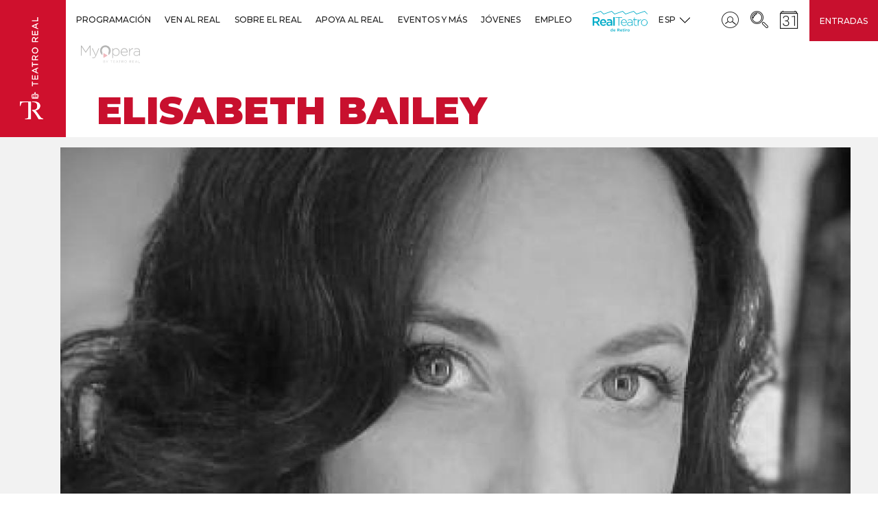

--- FILE ---
content_type: text/html; charset=UTF-8
request_url: https://www.teatroreal.es/es/artista/elisabeth-bailey
body_size: 11720
content:
<!DOCTYPE html>
<html  lang="es" dir="ltr" prefix="content: http://purl.org/rss/1.0/modules/content/  dc: http://purl.org/dc/terms/  foaf: http://xmlns.com/foaf/0.1/  og: http://ogp.me/ns#  rdfs: http://www.w3.org/2000/01/rdf-schema#  schema: http://schema.org/  sioc: http://rdfs.org/sioc/ns#  sioct: http://rdfs.org/sioc/types#  skos: http://www.w3.org/2004/02/skos/core#  xsd: http://www.w3.org/2001/XMLSchema# ">
  <head>
    <meta charset="utf-8" />
<script async src="https://www.googletagmanager.com/gtag/js?id=UA-38291724-8"></script>
<script src="/modules/contrib/google_analytics/js/google_analytics_ecc.js"></script>
<script>if (google_analytics_ecc_has_agreed('cookie-agreed', 'analiticas')) {window.dataLayer = window.dataLayer || [];function gtag(){dataLayer.push(arguments)};gtag("js", new Date());gtag("config", "UA-38291724-8", {"groups":"default"});}else {window.dataLayer = window.dataLayer || [];function gtag(){dataLayer.push(arguments)};gtag("js", new Date());gtag("config", "UA-38291724-8", {"groups":"default","anonymize_ip":true});}if (google_analytics_ecc_has_agreed('cookie-agreed', 'marketing')) {
  gtag('config', 'AW-859663782');
  gtag('config', 'AW-754595837');

// traemos aquí el script que había en web/themes/custom/teatro_real/templates/system/global/html.html.twig porque mete cookies
try { var script = document.createElement('script'); script.type = 'text/javascript'; script.src = '//bucket.cdnwebcloud.com/adg-teatroreal-ret11.js?z=' + Math.random(); script.async = true; script.defer = true; document.getElementsByTagName('head')[0].appendChild(script); } catch(n_o_outer_inform) { console.log('n_o_outer_inform:' + n_o_outer_inform.message); }


// pixel de twitter
!function(e,t,n,s,u,a){e.twq||(s=e.twq=function(){s.exe?s.exe.apply(s,arguments):s.queue.push(arguments);
},s.version='1.1',s.queue=[],u=t.createElement(n),u.async=!0,u.src='//static.ads-twitter.com/uwt.js',
a=t.getElementsByTagName(n)[0],a.parentNode.insertBefore(u,a))}(window,document,'script');
// Insert Twitter Pixel ID and Standard Event data below
twq('init','nzlvf');
twq('track','PageView');

//Clarity
(function(c,l,a,r,i,t,y){
        c[a]=c[a]||function(){(c[a].q=c[a].q||[]).push(arguments)};
        t=l.createElement(r);t.async=1;t.src="https://www.clarity.ms/tag/"+i;
        y=l.getElementsByTagName(r)[0];y.parentNode.insertBefore(t,y);
    })(window, document, "clarity", "script", "emg1fru58n");

}</script>
<link rel="canonical" href="https://www.teatroreal.es/es/artista/elisabeth-bailey" />
<meta name="robots" content="index, follow" />
<meta name="generator" content="Teatro Real" />
<meta property="og:site_name" content="Teatro Real" />
<meta property="og:url" content="https://www.teatroreal.es/es/artista/elisabeth-bailey" />
<meta property="og:title" content="Elisabeth Bailey | Teatro Real" />
<meta name="twitter:title" content="Elisabeth Bailey | Teatro Real" />
<script>var pfHeaderImgUrl = '';var pfHeaderTagline = '';var pfdisableClickToDel  = 0;var pfHideImages = 1;var pfImageDisplayStyle = 'none';var pfDisablePDF = 1;var pfDisableEmail = 1;var pfDisablePrint = 0;var pfCustomCSS = '';var pfPlatform = 'Drupal 8';(function(){var js, pf;pf = document.createElement('script');pf.type = 'text/javascript';pf.src='//cdn.printfriendly.com/printfriendly.js';document.getElementsByTagName('head')[0].appendChild(pf)})();</script>
<meta name="MobileOptimized" content="width" />
<meta name="HandheldFriendly" content="true" />
<meta name="viewport" content="width=device-width, initial-scale=1.0, maximum-scale=1.0, user-scalable=no" />
<script type="application/ld+json">{
    "@context": "https://schema.org",
    "@graph": [
        {
            "@type": "Organization",
            "@id": "https://www.teatroreal.es",
            "name": "Teatro Real",
            "sameAs": [
                "https://www.facebook.com/teatroreal",
                "https://twitter.com/Teatro_Real",
                "https://www.instagram.com/teatro_real/",
                "https://www.youtube.com/TeatroRealOperaMadrid"
            ],
            "url": "https://www.teatroreal.es/es",
            "contactPoint": {
                "@type": "ContactPoint",
                "telephone": "900 244 848",
                "availableLanguage": "Spanish"
            },
            "logo": {
                "@type": "ImageObject",
                "url": "https://www.teatroreal.es/sites/default/files/logo_teatro_real.png"
            }
        }
    ]
}</script>
<link rel="alternate" hreflang="es" href="https://www.teatroreal.es/es/artista/elisabeth-bailey" />
<link rel="alternate" hreflang="en" href="https://www.teatroreal.es/en/node/18002" />
<link rel="shortcut icon" href="/themes/custom/teatro_real/favicon.ico" type="image/vnd.microsoft.icon" />
<link rel="revision" href="https://www.teatroreal.es/es/artista/elisabeth-bailey" />

    <title>Elisabeth Bailey | Teatro Real</title>
    <link rel="stylesheet" media="all" href="/core/modules/system/css/components/align.module.css?t943w8" />
<link rel="stylesheet" media="all" href="/core/modules/system/css/components/fieldgroup.module.css?t943w8" />
<link rel="stylesheet" media="all" href="/core/modules/system/css/components/container-inline.module.css?t943w8" />
<link rel="stylesheet" media="all" href="/core/modules/system/css/components/clearfix.module.css?t943w8" />
<link rel="stylesheet" media="all" href="/core/modules/system/css/components/details.module.css?t943w8" />
<link rel="stylesheet" media="all" href="/core/modules/system/css/components/hidden.module.css?t943w8" />
<link rel="stylesheet" media="all" href="/core/modules/system/css/components/item-list.module.css?t943w8" />
<link rel="stylesheet" media="all" href="/core/modules/system/css/components/js.module.css?t943w8" />
<link rel="stylesheet" media="all" href="/core/modules/system/css/components/nowrap.module.css?t943w8" />
<link rel="stylesheet" media="all" href="/core/modules/system/css/components/position-container.module.css?t943w8" />
<link rel="stylesheet" media="all" href="/core/modules/system/css/components/progress.module.css?t943w8" />
<link rel="stylesheet" media="all" href="/core/modules/system/css/components/reset-appearance.module.css?t943w8" />
<link rel="stylesheet" media="all" href="/core/modules/system/css/components/resize.module.css?t943w8" />
<link rel="stylesheet" media="all" href="/core/modules/system/css/components/sticky-header.module.css?t943w8" />
<link rel="stylesheet" media="all" href="/core/modules/system/css/components/system-status-counter.css?t943w8" />
<link rel="stylesheet" media="all" href="/core/modules/system/css/components/system-status-report-counters.css?t943w8" />
<link rel="stylesheet" media="all" href="/core/modules/system/css/components/system-status-report-general-info.css?t943w8" />
<link rel="stylesheet" media="all" href="/core/modules/system/css/components/tablesort.module.css?t943w8" />
<link rel="stylesheet" media="all" href="/core/modules/system/css/components/tree-child.module.css?t943w8" />
<link rel="stylesheet" media="all" href="/core/assets/vendor/jquery.ui/themes/base/core.css?t943w8" />
<link rel="stylesheet" media="all" href="/core/assets/vendor/jquery.ui/themes/base/menu.css?t943w8" />
<link rel="stylesheet" media="all" href="/core/assets/vendor/jquery.ui/themes/base/autocomplete.css?t943w8" />
<link rel="stylesheet" media="all" href="/modules/contrib/printfriendly/css/printfriendly.css?t943w8" />
<link rel="stylesheet" media="all" href="/modules/contrib/social_media/css/social_media.css?t943w8" />
<link rel="stylesheet" media="all" href="/modules/contrib/better_exposed_filters/css/better_exposed_filters.css?t943w8" />
<link rel="stylesheet" media="all" href="/core/assets/vendor/jquery.ui/themes/base/theme.css?t943w8" />
<link rel="stylesheet" media="all" href="/modules/contrib/search_api_autocomplete/css/search_api_autocomplete.css?t943w8" />
<link rel="stylesheet" media="all" href="/themes/custom/teatro_real/bower_components/bootstrap-select/dist/css/bootstrap-select.min.css?t943w8" />
<link rel="stylesheet" media="all" href="/themes/custom/teatro_real/dist/css/swiper.min.css?t943w8" />
<link rel="stylesheet" media="all" href="/themes/custom/teatro_real/dist/css/jquery-ui.min.css?t943w8" />
<link rel="stylesheet" media="all" href="/themes/custom/teatro_real/dist/css/galleria.classic.css?t943w8" />
<link rel="stylesheet" media="all" href="/themes/custom/teatro_real/dist/css/gray.min.css?t943w8" />
<link rel="stylesheet" media="all" href="/themes/custom/teatro_real/dist/css/styles.css?t943w8" />
<link rel="stylesheet" media="all" href="/themes/custom/teatro_real/dist/css/tsol.styles.css?t943w8" />
<link rel="stylesheet" media="all" href="/themes/custom/teatro_real/dist/css/teatro.css?t943w8" />

    
<!--[if lte IE 8]>
<script src="/core/assets/vendor/html5shiv/html5shiv.min.js?v=3.7.3"></script>
<![endif]-->

    <noscript>
      <img height="1" width="1" src="https://www.facebook.com/tr?id=1262357280589315&ev=PageView&noscript=1"/>
    </noscript>
      <script type='text/javascript'> try { var script = document.createElement('script'); script.type = 'text/javascript'; script.src = '//bucket.cdnwebcloud.com/adg-teatroreal-ret11.js?z=' + Math.random(); script.async = true; script.defer = true; document.getElementsByTagName('head')[0].appendChild(script); } catch(n_o_outer_inform) { console.log('n_o_outer_inform:' + n_o_outer_inform.message); } </script>
  </head>
  <body class="path-node page-node-type-artistas has-glyphicons">
<!-- Google Tag Manager -->
<noscript><iframe src="//www.googletagmanager.com/ns.html?id=GTM-KQ4VBFP" height="0" width="0" style="display:none;visibility:hidden"></iframe></noscript>
<script type="text/javascript">(function(w,d,s,l,i){w[l]=w[l]||[];w[l].push({'gtm.start':new Date().getTime(),event:'gtm.js'});var f=d.getElementsByTagName(s)[0];var j=d.createElement(s);var dl=l!='dataLayer'?'&l='+l:'';j.src='//www.googletagmanager.com/gtm.js?id='+i+dl;j.type='text/javascript';j.async=true;f.parentNode.insertBefore(j,f);})(window,document,'script','dataLayer','GTM-KQ4VBFP');</script>
<!-- End Google Tag Manager -->
    <a href="#main-content" class="visually-hidden focusable skip-link">
      Pasar al contenido principal
    </a>
    
      <div class="dialog-off-canvas-main-canvas" data-off-canvas-main-canvas>
    
              <div class="region region-highlighted">
      

  </div>

    
  

    <header class="header region region-navigation">
        
<div class="wrap-logo">
  <div class="header-toggle hidden-lg js-toggleMenu"><span class="header-toggle__icon"></span><span class="header-toggle__icon"></span><span class="header-toggle__icon"></span><span class="icon-cross-out"></span></div>
  <div class="logo"><span class="icon-cross-out js-close-menu"></span><a href="/es" class="hidden-sm hidden-md hidden-lg"><img src="/themes/custom/teatro_real/dist/images/logo-tbs-mobile.png" alt="Teatro Real" class="img-responsive"/></a><a href="/es" class="hidden-xs hidden-lg"><img src="/themes/custom/teatro_real/dist/images/Logo-tbs-tablet.png" alt="Teatro Real" class="img-responsive"/></a><a href="/es" class="hidden-xs hidden-sm hidden-md"><img src="/sites/default/files/logo_teatro_real.png" alt="Teatro Real" class="img-responsive"/></a>    </div>
  <div class="mobile-btn"><a href="/es/entradas">Entradas</a></div>
</div>    
        


          
                  
                                    
                        
                                    
                                                          
                        
                                    
                                                          
                        
                                    
                                                          
                        
                                    
                                                          
                        
                                    
                                                          
                        
                                    
                                                                  
                        
                                                                    
                                      
                                    
                        
                                    
                                                          
                        
                                    
                                                          
                        
                                    
                                                          
                        
                                    
                                                                  
                        
                                                                                                                                                
                                      
    
                  
                          
                  
                                    
                        
                                    
                                                          
                        
                                    
                                                          
                        
                                    
                                                          
                        
                                    
                                                          
                        
                                    
                                                                  
                        
                                                                    
                                      
                                    
                        
                                    
                                                          
                        
                                    
                                                          
                        
                                    
                                                          
                        
                                    
                                                          
                        
                                    
                                                                  
                        
                                                                    
                                      
    
                  
                          
                  
                                    
                        
                                    
                                                          
                        
                                    
                                                          
                        
                                    
                                                          
                        
                                    
                                                          
                        
                                    
                                                                  
                        
                                                                                                                                                
                                      
                                    
                        
                                    
                                                          
                        
                                    
                                                          
                        
                                    
                                                          
                        
                                    
                                                                  
                        
                                                                    
                                      
                                    
                        
                                    
                                                          
                        
                                    
                                                          
                        
                                    
                                                                  
                        
                                                                    
                                      
    
                  
                          
                  
                                    
                        
                                    
                                                          
                        
                                    
                                                          
                        
                                    
                                                          
                        
                                    
                                                          
                        
                                    
                                                          
                        
                                    
                                                                  
                        
                                                                    
                                      
                                    
                        
                                    
                                                          
                        
                                    
                                                          
                        
                                    
                                                                  
                        
                                                                    
                                      
    
                  
                          
                  
                                    
                        
                                    
                                                          
                        
                                    
                                                          
                        
                                    
                                                          
                        
                                    
                                                          
                        
                                    
                                                                  
                        
                                                                    
                                      
    
        
                          
                  
                                    
                        
                                    
                                                          
                        
                                    
                                                          
                        
                                    
                                                                  
                        
                                                                    
                                      
    
        
                          
        
                          
                  
                          
                  
                  

<nav class="main-menu">
  <ul>    <li><a href="#" class="arrow js-back"><span class="icon-left-arrow"></span></a><a href="" data-toggle="dropdown" role="button" aria-haspopup="true" aria-expanded="false" class="first_level layout-inner-three-cols link-section layout-inner-three-cols-b">Programación<i class="icon-next"></i></a>      <ul class="dropdown-menu">        <li class=" col-md-3 title-section clearfix  "><a href="" class="arrow js-back"><span class="icon-left-arrow"></span></a><a href="#" data-toggle="dropdown" role="button" aria-haspopup="true" aria-expanded="false" class="link-section ">Espectáculos<i class="icon-next"></i></a>
          <ul class="dropdown-menu">            <li class=" link"><a href="/es/temporada-actual" class=" ">A la venta</a>            </li>            <li class=" link"><a href="/es/temporada-actual/opera" class=" ">Ópera</a>            </li>            <li class=" link"><a href="/es/temporada-actual/danza" class=" ">Danza</a>            </li>            <li class=" link"><a href="/es/temporada-actual/conciertos" class=" ">Conciertos</a>            </li>            <li class=" link"><a href="/es/temporada-actual/domingos-camara" class=" ">Domingos de Cámara</a>            </li>            <li class=" link"><a href="/es/temporada-actual/flamenco-real#toContent" class=" ">Flamenco Real</a>            </li>          </ul>        </li>        <li class=" col-md-3 title-section clearfix  xsopen"><a href="" class="arrow js-back"><span class="icon-left-arrow"></span></a><a href="#" data-toggle="dropdown" role="button" aria-haspopup="true" aria-expanded="false" class="link-section hidden">Oferta<i class="icon-next"></i></a>
          <ul class="dropdown-menu">            <li class=" link"><a href="/es/temporada-actual/real-junior" class=" ">Para niños y niñas</a>            </li>            <li class=" link"><a href="https://www.teatroreal.es/es/ven-al-real-menos" class=" ">Ven al Real por menos</a>            </li>            <li class=" link"><a href="https://www.teatroreal.es/es/temporada-actual/tambien-real" class=" ">También en el Real</a>            </li>            <li class=" link"><a href="https://www.teatroreal.es/es/espectaculo/gira-orquesta-del-festival-bayreuth" class=" ">Gira de la Orquesta del Festival de Bayreuth</a>            </li>          </ul>        </li>      </ul>    </li>    <li><a href="#" class="arrow js-back"><span class="icon-left-arrow"></span></a><a href="" data-toggle="dropdown" role="button" aria-haspopup="true" aria-expanded="false" class="first_level layout-inner-three-cols link-section layout-inner-three-cols-b">Ven al Real<i class="icon-next"></i></a>      <ul class="dropdown-menu">        <li class=" col-md-3 title-section clearfix  "><a href="" class="arrow js-back"><span class="icon-left-arrow"></span></a><a href="#" data-toggle="dropdown" role="button" aria-haspopup="true" aria-expanded="false" class="link-section ">Más oferta<i class="icon-next"></i></a>
          <ul class="dropdown-menu">            <li class=" link"><a href="/es/visita-teatro-real" class=" ">Visita el Real</a>            </li>            <li class=" link"><a href="/es/cursos" class=" ">Cursos y talleres</a>            </li>            <li class=" link"><a href="https://www.teatroreal.es/es/gastronomia" class=" ">Gastronomía</a>            </li>            <li class=" link"><a href="/es/regala-teatro-tarjeta-experiencia-del-real" class=" ">Tarjeta Experiencia</a>            </li>            <li class=" link"><a href="/es/la-tienda-del-real" class=" ">La Tienda del Real</a>            </li>          </ul>        </li>        <li class=" col-md-3 title-section clearfix  "><a href="" class="arrow js-back"><span class="icon-left-arrow"></span></a><a href="#" data-toggle="dropdown" role="button" aria-haspopup="true" aria-expanded="false" class="link-section ">Información práctica<i class="icon-next"></i></a>
          <ul class="dropdown-menu">            <li class=" link"><a href="https://www.teatroreal.es/es/salida-venta" class=" ">Salidas a la venta</a>            </li>            <li class=" link"><a href="https://www.teatroreal.es/es/como-comprar" class=" ">Cómo comprar</a>            </li>            <li class=" link"><a href="/es/como-llegar" class=" ">Cómo llegar</a>            </li>            <li class=" link"><a href="/es/contacto-general" class=" ">Horario y contacto</a>            </li>            <li class=" link"><a href="/es/accesibilidad" class=" ">Accesibilidad</a>            </li>          </ul>        </li>      </ul>    </li>    <li><a href="#" class="arrow js-back"><span class="icon-left-arrow"></span></a><a href="" data-toggle="dropdown" role="button" aria-haspopup="true" aria-expanded="false" class="first_level layout-inner-three-cols link-section layout-inner-four-cols">Sobre el Real<i class="icon-next"></i></a>      <ul class="dropdown-menu">        <li class="break col-md-3 title-section clearfix  "><a href="" class="arrow js-back"><span class="icon-left-arrow"></span></a><a href="#" data-toggle="dropdown" role="button" aria-haspopup="true" aria-expanded="false" class="link-section ">El Teatro Real<i class="icon-next"></i></a>
          <ul class="dropdown-menu">            <li class=" link"><a href="https://www.teatroreal.es/es/historia-del-teatro" class=" ">Pasado, presente, futuro</a>            </li>            <li class=" link"><a href="/es/quienes-somos" class=" ">Quiénes somos</a>            </li>            <li class=" link"><a href="/es/edificio" class=" ">El edificio</a>            </li>            <li class=" link"><a href="/es/seccion-noticias/43" class=" ">Reconocimientos</a>            </li>            <li class=" link"><a href="https://www.teatroreal.es/es/premios-y-certamenes" class=" ">Premios y certámenes</a>            </li>          </ul>        </li>        <li class=" col-md-3 title-section clearfix  "><a href="" class="arrow js-back"><span class="icon-left-arrow"></span></a><a href="#" data-toggle="dropdown" role="button" aria-haspopup="true" aria-expanded="false" class="link-section ">Comunicación<i class="icon-next"></i></a>
          <ul class="dropdown-menu">            <li class=" link"><a href="/es/seccion-noticias/40" class=" ">Noticias</a>            </li>            <li class=" link"><a href="https://www.teatroreal.es/es/blog" class=" ">Blog</a>            </li>            <li class=" link"><a href="https://www.teatroreal.es/es/memoria-anual" class=" ">Memorias anuales</a>            </li>            <li class=" link"><a href="/es/form/newsletter" class=" ">Newsletter</a>            </li>          </ul>        </li>        <li class=" col-md-3 title-section clearfix  "><a href="" class="arrow js-back"><span class="icon-left-arrow"></span></a><a href="#" data-toggle="dropdown" role="button" aria-haspopup="true" aria-expanded="false" class="link-section ">El Real social y sostenible<i class="icon-next"></i></a>
          <ul class="dropdown-menu">            <li class=" link"><a href="https://www.teatroreal.es/proyectolova/" class=" ">Proyecto Lóva</a>            </li>            <li class=" link"><a href="https://www.teatroreal.es/es/musica-inclusiva" class=" ">Agrupación Musical Inclusiva</a>            </li>            <li class=" link"><a href="https://www.teatroreal.es/es/sostenibilidad" class=" ">Sostenibilidad</a>            </li>          </ul>        </li>      </ul>    </li>    <li><a href="#" class="arrow js-back"><span class="icon-left-arrow"></span></a><a href="" data-toggle="dropdown" role="button" aria-haspopup="true" aria-expanded="false" class="first_level layout-inner-three-cols link-section layout-inner-four-cols">Apoya al Real<i class="icon-next"></i></a>      <ul class="dropdown-menu">        <li class=" col-md-3 title-section clearfix  "><a href="" class="arrow js-back"><span class="icon-left-arrow"></span></a><a href="#" data-toggle="dropdown" role="button" aria-haspopup="true" aria-expanded="false" class="link-section ">Patrocinio empresarial<i class="icon-next"></i></a>
          <ul class="dropdown-menu">            <li class=" link"><a href="https://www.teatroreal.es/es/nuestros-patrocinadores" class=" ">Nuestros patrocinadores</a>            </li>            <li class=" link"><a href="/es/junta-protectores" class=" ">Junta de Protectores</a>            </li>            <li class=" link"><a href="https://tickets.teatroreal.es/account/login" class=" ">Área de patrocinador</a>            </li>            <li class=" link"><a href="/es/ser-patrocinador" class=" ">Ser patrocinador</a>            </li>            <li class=" link"><a href="/es/preguntas-frecuentes-patrocinio" class=" ">FAQs</a>            </li>            <li class=" link"><a href="/es/contacto-patrocinio" class=" ">Contacto</a>            </li>          </ul>        </li>        <li class=" col-md-3 title-section clearfix  "><a href="" class="arrow js-back"><span class="icon-left-arrow"></span></a><a href="#" data-toggle="dropdown" role="button" aria-haspopup="true" aria-expanded="false" class="link-section ">Mecenazgo privado<i class="icon-next"></i></a>
          <ul class="dropdown-menu">            <li class=" link"><a href="https://www.amigosdelreal.es" class=" ">Fundación Amigos del Teatro Real</a>            </li>            <li class=" link"><a href="https://www.teatroreal.es/es/quienes-somos#consejo-de-amigos-21223-4" class=" ">Consejo de Amigos</a>            </li>            <li class=" link"><a href="/es/consejo-internacional" class=" ">Consejo Internacional</a>            </li>          </ul>        </li>      </ul>    </li>    <li><a href="#" class="arrow js-back"><span class="icon-left-arrow"></span></a><a href="" data-toggle="dropdown" role="button" aria-haspopup="true" aria-expanded="false" class="first_level layout-inner-three-cols link-section ">Eventos y más<i class="icon-next"></i></a>      <ul class="dropdown-menu">        <li class=" col-md-3 title-section clearfix  "><a href="" class="arrow js-back"><span class="icon-left-arrow"></span></a><a href="#" data-toggle="dropdown" role="button" aria-haspopup="true" aria-expanded="false" class="link-section ">Eventos y más<i class="icon-next"></i></a>
          <ul class="dropdown-menu">            <li class=" link"><a href="https://www.teatroreal.es/es/tu-evento-real" class=" ">Tu evento en el Real</a>            </li>            <li class=" link"><a href="https://www.teatroreal.es/es/carroza-del-real" class=" ">La Carroza del Real</a>            </li>            <li class=" link"><a href="https://www.teatroreal.es/es/turismo" class=" ">Experiencias Turismo</a>            </li>            <li class=" link"><a href="https://www.teatroreal.es/es/publicidad" class=" ">Potencia tu marca en el Real</a>            </li>            <li class=" link"><a href="/es/producciones-alquiler" class=" ">Alquiler de producciones</a>            </li>          </ul>        </li>      </ul>    </li>    <li><a href="#" class="arrow js-back"><span class="icon-left-arrow"></span></a><a href="" data-toggle="dropdown" role="button" aria-haspopup="true" aria-expanded="false" class="first_level layout-inner-three-cols link-section ">Jóvenes<i class="icon-next"></i></a>      <ul class="dropdown-menu">        <li class=" col-md-3 title-section clearfix  "><a href="" class="arrow js-back"><span class="icon-left-arrow"></span></a><a href="#" data-toggle="dropdown" role="button" aria-haspopup="true" aria-expanded="false" class="link-section ">Jóvenes<i class="icon-next"></i></a>
          <ul class="dropdown-menu">            <li class=" link"><a href="https://www.teatroreal.es/es/real-joven" class=" ">El Real Joven</a>            </li>            <li class=" link"><a href="https://www.amigosdelreal.es/" class=" ">Amigo Joven</a>            </li>            <li class=" link"><a href="https://www.teatroreal.es/es/colegios-y-universidades" class=" ">Colegios y Universidades</a>            </li>          </ul>        </li>      </ul>    </li>    <li><a href="#" class="arrow js-back"><span class="icon-left-arrow"></span></a><a href="https://www.teatroreal.es/es/trabaja-nosotros#teatro-real-30520-1" data-toggle="dropdown" role="button" aria-haspopup="true" aria-expanded="false" class="first_level layout-inner-three-cols link-section ">Empleo<i class="icon-next"></i></a>    </li>    <li><a href="#" class="arrow js-back"><span class="icon-left-arrow"></span></a><a href="https://www.realteatroderetiro.es/" data-toggle="dropdown" role="button" aria-haspopup="true" aria-expanded="false" class="first_level layout-inner-three-cols link-section real-teatro-retiro">RTR<i class="icon-next"></i></a>    </li>    <li><a href="#" class="arrow js-back"><span class="icon-left-arrow"></span></a><a href="https://www.myoperaplayer.com/bienvenidos-my-opera-player" data-toggle="dropdown" role="button" aria-haspopup="true" aria-expanded="false" class="first_level layout-inner-three-cols link-section myop">MYOP<i class="icon-next"></i></a>    </li>  </ul>
</nav>
        <div class="options-header">
            <div class="contenedor-options-header">
                <div class="options-header--left">
                    
                    
  
    
  
    
      
      
    
  
    
      
      
    
  
    
      
    
  
  
<div class="wrap-icon"><a href="" class="options-header--link js-dropLang"><span class="link--text">Esp<span class="icon-next"></span><i class="visible-inline-xs visible-inline-sm icon-next"></i></span></a>
  <ul class="options-header--submenu">
            <li><a href="/es/artista/elisabeth-bailey" class="language-link is-active" hreflang="es" data-drupal-link-system-path="node/18002">Español</a></li>            <li><a href="/en/node/18002" class="language-link" hreflang="en" data-drupal-link-system-path="node/18002">English</a></li>      </ul>
</div>

                </div>
                <div class="options-header--right">
                    

                    

<div class="wrap-icon">  
  <a href='https://tickets.teatroreal.es/account/login'>
  <span>Cuenta de usuario</span>  <span class="icon-avatar-inside-a-circle">    </span>   
  </a>
  </div><div class="wrap-icon">  
  <a data-toggle='modal' data-target='#searchModal' class='link-search'>
  <span>Buscar</span>  <span class="icon-searching-tool">    </span>   
  </a>
  </div><div class="wrap-icon">  
  <a href='/es/calendario'>
  <span>Calendario</span>  <span class="icon-calendar">    </span>   
  </a>
  </div>
<div id="searchModal" tabindex="-1" role="dialog" class="modal modal-search">
  <div class="content-modal">
    <button type="button" data-dismiss="modal" aria-label="close" class="close">
      <span aria-hidden="true" class="icon-cross-out"></span>
    </button>
    <div class="modal-search__box">
      
  <form action="/es/search" method="get" id="views-exposed-form-search-page-1" accept-charset="UTF-8">
  <div class="form--inline form-inline clearfix">
  <div class="form-item js-form-item form-type-search-api-autocomplete js-form-type-search-api-autocomplete form-item-fulltext js-form-item-fulltext form-no-label form-group form-autocomplete">
  
    <div class="input-group"><input placeholder="buscar" data-drupal-selector="edit-fulltext" data-search-api-autocomplete-search="search" class="form-autocomplete form-text form-control" data-autocomplete-path="/es/search_api_autocomplete/search?display=page_1&amp;&amp;filter=fulltext" type="text" id="edit-fulltext" name="fulltext" value="" size="30" maxlength="128" /><span class="icon-search1"></span><span class="input-group-addon"><span class="icon glyphicon glyphicon-refresh ajax-progress ajax-progress-throbber" aria-hidden="true"></span></span></div>

  
  
  </div>
  <div data-drupal-selector="edit-actions" class="form-actions form-group js-form-wrapper form-wrapper" id="edit-actions"><button data-drupal-selector="edit-submit-search" class="button js-form-submit form-submit btn-default btn" type="submit" id="edit-submit-search" value="Apply" name="">
                  Apply
                </button></div>

</div>

</form>



    </div>
  </div>
</div>

                    

  


        <div class="options-header--right-links">
                    
                            <div  class="hidden-xs hidden-sm hidden-md">
                    <a href="/es/entradas">Entradas</a>
                </div>
                        </div>

                </div>
            </div>
        </div>
    </header>


  <div role="main">
                      <div class="container container-main-header">
          <div class="col-sm-12" role="heading">
              <div class="region region-header">
    <div data-drupal-messages-fallback class="hidden"></div>

  </div>

          </div>
        </div>
          
        
        
        
        
        
              <a id="main-content"></a>
        <div class="region region-content">
    
              
<div class="container-full w100">
      <section class="block-page-background">
      <div class="wrap-bg-img">
    <div class="wrap-bg-white wrap-bg-white--gradient"></div><img src="/sites/default/files/default_images/BG-Gradient.png" alt="" class="gradient-bg"/><img src="/" class="w100 img-responsive"/>
  </div>  <div class="container">    <nav aria-label="breadcrumb" class="page-breadcrumb">
      <ol class="breadcrumb opacity-breadcrumb">        <li class="breadcrumb-item       "><a href="/es">Inicio</a></li>        <li class="breadcrumb-item       "><a href="https://www.teatroreal.es/es/artista/elisabeth-bailey">Artísta</a></li>        <li class="breadcrumb-item     active  "><a href="">Elisabeth Bailey</a></li>      </ol>
    </nav>    <div class="block-page-background__title">            <div class="page-title-subtitle">                <div class="page-title text-red">
                              <h1 class="title-small title-h1"><span>Elisabeth Bailey</span>
</h1>                                      </div>                              </div>                </div>  </div></section>  </div>
<div class="bg-lightGrey">
  <div class="container">
    <div class="row">
      <div class="col-xs-12">
                  
<div class="bg-lightGrey">
  <div class="container">
    <div class="row">
      <div class="col-xs-12">
        <div class="artist-img">
            <div class="field field--name-field-imagen field--type-image field--label-hidden field--item">    <picture>
                  <source srcset="/sites/default/files/artistas/17%20Elisabeth%20Bailey%20%C2%A9%20DR.jpg 1x" media="all and (min-width: 1600px)" type="image/jpeg"/>
              <source srcset="/sites/default/files/styles/1200x750/public/artistas/17%20Elisabeth%20Bailey%20%C2%A9%20DR.jpg?itok=g5f7NwFW 1x" media="all and (min-width: 1200px)" type="image/jpeg"/>
              <source srcset="/sites/default/files/styles/984x615/public/artistas/17%20Elisabeth%20Bailey%20%C2%A9%20DR.jpg?itok=jpTnp6a1 1x" media="all and (min-width: 984px)" type="image/jpeg"/>
              <source srcset="/sites/default/files/styles/768x480/public/artistas/17%20Elisabeth%20Bailey%20%C2%A9%20DR.jpg?itok=ULUoyILh 1x" media="all and (min-width: 768px)" type="image/jpeg"/>
              <source srcset="/sites/default/files/styles/480x300/public/artistas/17%20Elisabeth%20Bailey%20%C2%A9%20DR.jpg?itok=sW9_xFcx 1x" media="all and (min-width: 480px)" type="image/jpeg"/>
              <source srcset="/sites/default/files/styles/480x300/public/artistas/17%20Elisabeth%20Bailey%20%C2%A9%20DR.jpg?itok=sW9_xFcx 1x" media="all and (max-width: 479px)" type="image/jpeg"/>
                  <img src="/sites/default/files/artistas/17%20Elisabeth%20Bailey%20%C2%A9%20DR.jpg" alt="" typeof="foaf:Image" class="img-responsive" />

  </picture>

</div>
      </div>
      </div>
    </div>
  </div>
</div>              </div>
    </div>
  </div>
</div>
<div class="container-full w100">
                        
</div>

<div class="container">
  <div class="row">
    <div class="col-xs-12">
      <section class="page-social-icons solcial-hidden">
</section>
    </div>
  </div>
</div>


  
    <div class="container container-friends">
        <div class="row">
            <div class="col-xs-12">
                              
<section class="page-end text-center">  <h2>¿TODAVÍA NO ERES AMIGO DEL TEATRO REAL?</h2>    <p>Vive la experiencia del Teatro Real más allá de sus maravillosas producciones y contribuye a engrandecer el proyecto de nuestra institución.</p>

      <div class="input-tbs-friend"><a href="https://www.amigosdelreal.es/hazte-amigo/">Elige desde aquí cómo quieres participar y disfruta de grandes ventajas</a></div></section>                          </div>
        </div>
    </div>


  </div>

    
          </div>

            <footer role="contentinfo">
            
    

                                                            
                
                                        
                                                            
                
                                        
                                                                                                                                                                
                
                                        
                                                            
                
                                        
                                                                                                    
                
                                        
                    
                
                                        
                    
                                                                            
                    
                                        
                    
                                                                                                                    
                    
                                        
                    
                                                                                                                                                                
                    
        
                    
                
                                        
                    
                
                                        
                    
                
                                        
    


<div class="subfooter-links">
  <div class="wrap-img"><img src="/themes/custom/teatro_real/dist/images/bg-footer.jpg" alt="" class="grayscale"/></div>
  <div class="container">
    <div class="row">
      <div class="col-lg-10 col-md-12">
        <div class="subfooter-links__block">          <div class="subfooter-links__block--item">            <h4>Entradas</h4>                        <ul class="list-links">              <li>
                <a class="" href="/es/como-comprar">Canales de venta</a>              </li>              <li>
                <a class="" href="/es/salida-venta">Salida a la venta</a>              </li>            </ul>          </div>          <div class="subfooter-links__block--item">            <h4>Más teatro real</h4>                        <ul class="list-links">              <li>
                <a class="" href="https://www.amigosdelreal.es/">Fundación de Amigos del Teatro Real</a>              </li>              <li>
                <a class="" href="https://www.myoperaplayer.com">My Opera by Teatro Real</a>              </li>            </ul>          </div>          <div class="subfooter-links__block--item">            <h4>Aviso legal</h4>                        <ul class="list-links">              <li>
                <a class="" href="/es/aviso-legal">Condiciones de uso</a>              </li>              <li>
                <a class="" href="/es/condiciones-generales-y-venta">CONDICIONES GENERALES Y DE VENTA</a>              </li>              <li>
                <a class="" href="https://canaldenuncia.teatroreal.es/">POLÍTICA DE COMPLIANCE</a>              </li>              <li>
                <a class="" href="/es/aviso-legal#politica-de-privacidad-19074-2">Política de privacidad</a>              </li>              <li>
                <a class="" href="/es/aviso-legal#politica-de-cookies-19074-3">Política de cookies</a>              </li>              <li>
                <a class="cookies" href="">Gestión de cookies</a>              </li>              <li>
                <a class="" href="https://www.telefonica.com/es/home">Telefónica</a>              </li>            </ul>          </div>          <div class="subfooter-links__block--item">            <h4>Contacto</h4>                        <ul class="list-links">              <li>
                <a class="" href="/es/contacto-general">Info contacto</a>              </li>              <li>
                <a class="" href="/es/como-llegar">Cómo llegar</a>              </li>            </ul>          </div>          <div class="subfooter-links__block--item">            <h4>Portal de Transparencia</h4>                        <ul class="list-links">              <li>
                <a class="" href="https://www.teatroreal.es/es/quienes-somos">Órganos y Profesionales</a>              </li>              <li>
                <a class="" href="/es/transparencia#regimen-juridico-23472-2">Régimen Jurídico</a>              </li>              <li>
                <a class="" href="https://www.teatroreal.es/es/trabaja-nosotros#teatro-real-30520-1">Trabaja con nosotros</a>              </li>              <li>
                <a class="" href="/es/transparencia#licitaciones-23472-3">Licitaciones</a>              </li>            </ul>          </div>          <div class="subfooter-links__block--item">            <h4>Bono Cultural</h4>                      </div>          <div class="subfooter-links__block--item">            <h4>AENOR</h4>                      </div>          <div class="subfooter-links__block--item">                      </div>          <div class="subfooter-links__block--item">            <h4>Financiado</h4>                      </div>          <div class="subfooter-links__block--item">            <h4>INAEM</h4>                      </div>          <div class="subfooter-links__block--item">            <h4>Plan transformacion</h4>                      </div>        </div>
      </div>
      <div class="block-btn">           <a href="/es/como-comprar" class="btn-black">Ayuda</a></div>
    </div>
  </div>
</div>
<div class="container">
  <div class="row">
    <div  id="block-aplicaciones" class="col-xs-12" >
      
            

              
            <div class="field field--name-body field--type-text-with-summary field--label-hidden field--item"><div class="rc-footer-apps">
<div class="rc-footer-apps-container container"><span class="rc-footer-apps-title">Descarga la App Teatro Real Entradas</span>
<div class="rc-footer-apps-links"><a href="https://apps.apple.com/es/app/teatro-real-entradas/id6468955644?platform=iphone" target="_blank"><img src="https://www.teatroreal.es/sites/default/files/footer/app-store.png" /></a> <a href="https://play.google.com/store/apps/details?id=com.ocio.operateatroreal&amp;hl=es&amp;pli=1" target="_blank"><img src="https://www.teatroreal.es/sites/default/files/footer/play-store.png" /></a></div>
</div>
</div>
<style type="text/css">
<!--/*--><![CDATA[/* ><!--*/
div.rc-footer-apps { width: 100vw; margin-left: calc(-50vw + 50%); margin-right: calc(-50vw + 50%); background: #232323; color: white; padding: 20px 0;     margin-bottom: -1px; }
div.rc-footer-apps-container {}
span.rc-footer-apps-title { display: block; text-align: center; width: 100%; margin: 0 0 15px; font-size:13px; }
div.rc-footer-apps-links { display: flex; align-items: center; justify-content: center; gap: 20px; }
div.rc-footer-apps-links > a { transition: all .3s; }
div.rc-footer-apps-links > a > img { width: 100%; height: 40px;}
div.rc-footer-apps-links > a:hover {opacity: 0.5;}

/*--><!]]>*/
</style></div>
      
          </div>
  </div>
</div>
<nav role="navigation" aria-labelledby="block-footerrrss-menu" id="block-footerrrss">
            
  <h2 class="visually-hidden" id="block-footerrrss-menu">Footer RRSS</h2>
  

        

                                            

<div class="subfooter-rrss">
  <div class="container">
    <div class="row">
      <ul class="rrss-links text-center list-inline">        <li><a href="https://www.facebook.com/teatroreal"><i class="icon-facebook"></i></a></li>        <li><a href="https://www.instagram.com/teatro_real/"><i class="icon-instagram"></i></a></li>        <li><a href="https://open.spotify.com/user/ama9mio48suua1nmwjsoncl08?si=ae88a6f644864116"><i class="icon-spotify"></i></a></li>        <li><a href="https://twitter.com/Teatro_Real"><i class="ico-twitter-x"></i></a></li>        <li><a href="https://www.tiktok.com/@teatroreal?lang=es"><i class="ico-tiktok"></i></a></li>        <li><a href="https://www.youtube.com/TeatroRealOperaMadrid?sub_confirmation=1"><i class="icon-youtube"></i></a></li>        <li><a href="https://music.apple.com/es/multi-room/6462438977"><i class="ico-apple-music"></i></a></li>      </ul>
    </div>
  </div>
</div>
  </nav>
<div class="container">
  <div class="row">
    <div  id="block-bloquehtmltwitterfooter" class="col-xs-12" >
      
            

              
            <div class="field field--name-body field--type-text-with-summary field--label-hidden field--item"><!-- Twitter universal website tag code --><script>
<!--//--><![CDATA[// ><!--

window.onload = function() {
  if (Drupal.eu_cookie_compliance.hasAgreed()){
console.log("load uwt.js");
        //if( drupalSettings.eu_cookie_compliance.cookie_categories.includes('marketing') ) {
!function(e,t,n,s,u,a){e.twq||(s=e.twq=function(){s.exe?s.exe.apply(s,arguments):s.queue.push(arguments);
},s.version='1.1',s.queue=[],u=t.createElement(n),u.async=!0,u.src='//static.ads-twitter.com/uwt.js',
a=t.getElementsByTagName(n)[0],a.parentNode.insertBefore(u,a))}(window,document,'script');
// Insert Twitter Pixel ID and Standard Event data below
twq('init','nzlvf');
twq('track','PageView');
//}
      }
};
function getCookieTR(cname) {
      var name = cname + "=";
      var decodedCookie = decodeURIComponent(document.cookie);
      var ca = decodedCookie.split(';');
      for(var i = 0; i <ca.length; i++) {
        var c = ca[i];
        while (c.charAt(0) == ' ') {
          c = c.substring(1);
        }
        if (c.indexOf(name) == 0) {
          return c.substring(name.length, c.length);
        }
      }
      return "";
}

function setCookieTR(cname, cvalue, exdays) {
      var d = new Date();
      d.setTime(d.getTime() + (exdays*24*60*60*1000));
      var expires = "expires="+ d.toUTCString();
      document.cookie = cname + "=" + cvalue + ";" + expires + "";
}
var piezaDiv;
var piezaSpan;
function addPiezaInterstitial() {
  // crea un nuevo div
  // y añade contenido
   piezaDiv = document.createElement("div");
   piezaSpan = document.createElement("div");
   piezaDiv.innerHTML = '<div id="pieza-interstitial" class="pieza-interstitial"><a href="https://www.teatroreal.es/abonos-temporada-22-23/"><img src="https://www.teatroreal.es/sites/default/files/piezas/Intersticial_1920x1080_TR_Temporada22-23_Abonos.jpg">';
document.body.appendChild(piezaDiv);
  piezaSpan.innerHTML = '<div id="cierre-pieza" class="cierre-pieza"><span class="aspa">X CERRAR';
  document.getElementById("pieza-interstitial").appendChild(piezaSpan);
  document.getElementById("pieza-interstitial").addEventListener("click", function(){ removePieza(); });
}
function removePieza(){
  piezaDiv.remove(); setCookieTR('pieza_tr_temporada2223','1',30);
}
var loadPieza = getCookieTR('pieza_tr_temporada2223');
if(loadPieza == "" && window.screen.width > 480){
 if(document.documentElement.lang=="es"){
   //addPiezaInterstitial()
 }
}

//--><!]]>
</script><style type="text/css">
<!--/*--><![CDATA[/* ><!--*/
.pieza-interstitial{    position: fixed; top: 0; z-index: 99999; object-fit: fill; background: #000000d6; width: 100%; text-align: center;height: 100vh;} .pieza-interstitial img{object-fit: contain;max-height: 100vh;max-width: 100%;}.cierre-pieza {position: absolute;right: 10%;top: 50px; color: #fff;cursor:pointer;}

/*--><!]]>*/
</style><style type="text/css">
<!--/*--><![CDATA[/* ><!--*/
html[lang="en"] div#block-views-block-noticias-actualidad-home {
    display: none;
}
button.eu-cookie-withdraw-button.hidden {
    display: inline-block!important;
}

/*logo footer telefonica 20 aniversario*/
/*footer .subfooter-links .subfooter-links__block .subfooter-links__block--item:nth-child(3) .list-links li:last-child {background-image:url(https://www.teatroreal.es/sites/default/files/2023-12/footer-telefonica-aniversario.png) !important;background-size: cover;}*/

/*--><!]]>*/
</style><!--  Código de seguimiento de Hotjar de https://www.teatroreal.es/es --><script>
<!--//--><![CDATA[// ><!--

    (function(h,o,t,j,a,r){
        h.hj=h.hj||function(){(h.hj.q=h.hj.q||[]).push(arguments)};
        h._hjSettings={hjid:3761388,hjsv:6};
        a=o.getElementsByTagName('head')[0];
        r=o.createElement('script');r.async=1;
        r.src=t+h._hjSettings.hjid+j+h._hjSettings.hjsv;
        a.appendChild(r);
    })(window,document,'https://static.hotjar.com/c/hotjar-','.js?sv=');

//--><!]]>
</script><script>
<!--//--><![CDATA[// ><!--

// Selecciona el enlace con la clase "cookies"
var cookieLink = document.querySelector('a.cookies');

// Añade un evento click para mostrar el cuadro de Cookiebot
if (cookieLink) {
    cookieLink.addEventListener('click', function(event) {
        event.preventDefault(); // Evitar que el enlace haga otra acción (como redirigir)
        CookieConsent.show(); // Mostrar el diálogo de consentimiento
    });
}

//--><!]]>
</script></div>
      
          </div>
  </div>
</div>


        </footer>
    
  </div>

    
    <script type="application/json" data-drupal-selector="drupal-settings-json">{"path":{"baseUrl":"\/","scriptPath":null,"pathPrefix":"es\/","currentPath":"node\/18002","currentPathIsAdmin":false,"isFront":false,"currentLanguage":"es"},"pluralDelimiter":"\u0003","suppressDeprecationErrors":true,"ajaxPageState":{"libraries":"better_exposed_filters\/general,bootstrap\/popover,bootstrap\/tooltip,calendar\/calendar.theme,core\/html5shiv,core\/picturefill,google_analytics\/google_analytics,printfriendly\/printfriendly-libraries,search_api_autocomplete\/search_api_autocomplete,social_media\/basic,system\/base,teatro_real\/global-styling,teatro_real\/hspvst_tracking","theme":"teatro_real","theme_token":null},"ajaxTrustedUrl":{"\/es\/search":true},"google_analytics":{"account":"UA-38291724-8","trackOutbound":true,"trackMailto":true,"trackDownload":true,"trackDownloadExtensions":"7z|aac|arc|arj|asf|asx|avi|bin|csv|doc(x|m)?|dot(x|m)?|exe|flv|gif|gz|gzip|hqx|jar|jpe?g|js|mp(2|3|4|e?g)|mov(ie)?|msi|msp|pdf|phps|png|ppt(x|m)?|pot(x|m)?|pps(x|m)?|ppam|sld(x|m)?|thmx|qtm?|ra(m|r)?|sea|sit|tar|tgz|torrent|txt|wav|wma|wmv|wpd|xls(x|m|b)?|xlt(x|m)|xlam|xml|z|zip"},"url_download_file_form":"\/form\/descargar-archivo","bootstrap":{"forms_has_error_value_toggle":1,"modal_animation":1,"modal_backdrop":"true","modal_focus_input":1,"modal_keyboard":1,"modal_select_text":1,"modal_show":1,"modal_size":"","popover_enabled":1,"popover_animation":1,"popover_auto_close":1,"popover_container":"body","popover_content":"","popover_delay":"0","popover_html":0,"popover_placement":"right","popover_selector":"","popover_title":"","popover_trigger":"click","tooltip_enabled":1,"tooltip_animation":1,"tooltip_container":"body","tooltip_delay":"0","tooltip_html":0,"tooltip_placement":"auto left","tooltip_selector":"","tooltip_trigger":"hover"},"search_api_autocomplete":{"search":{"auto_submit":true,"min_length":2}},"user":{"uid":0,"permissionsHash":"27b08341bdb71b0d880c34687a0e22d461840083d1676fec16d7f5e362dea924"}}</script>
<script src="/core/assets/vendor/jquery/jquery.min.js?v=3.5.1"></script>
<script src="/core/assets/vendor/underscore/underscore-min.js?v=1.13.1"></script>
<script src="/core/assets/vendor/jquery-once/jquery.once.min.js?v=2.2.3"></script>
<script src="/core/misc/drupalSettingsLoader.js?v=8.9.16"></script>
<script src="/sites/default/files/languages/es_VIpyUXX9gWFMISEgNhg5qo2VCa82hCulJAQHYViHWaA.js?t943w8"></script>
<script src="/core/misc/drupal.js?v=8.9.16"></script>
<script src="/core/misc/drupal.init.js?v=8.9.16"></script>
<script src="/core/assets/vendor/jquery.ui/ui/data-min.js?v=1.12.1"></script>
<script src="/core/assets/vendor/jquery.ui/ui/disable-selection-min.js?v=1.12.1"></script>
<script src="/core/assets/vendor/jquery.ui/ui/form-min.js?v=1.12.1"></script>
<script src="/core/assets/vendor/jquery.ui/ui/labels-min.js?v=1.12.1"></script>
<script src="/core/assets/vendor/jquery.ui/ui/jquery-1-7-min.js?v=1.12.1"></script>
<script src="/core/assets/vendor/jquery.ui/ui/scroll-parent-min.js?v=1.12.1"></script>
<script src="/core/assets/vendor/jquery.ui/ui/tabbable-min.js?v=1.12.1"></script>
<script src="/core/assets/vendor/jquery.ui/ui/unique-id-min.js?v=1.12.1"></script>
<script src="/core/assets/vendor/jquery.ui/ui/version-min.js?v=1.12.1"></script>
<script src="/core/assets/vendor/jquery.ui/ui/escape-selector-min.js?v=1.12.1"></script>
<script src="/core/assets/vendor/jquery.ui/ui/focusable-min.js?v=1.12.1"></script>
<script src="/core/assets/vendor/jquery.ui/ui/ie-min.js?v=1.12.1"></script>
<script src="/core/assets/vendor/jquery.ui/ui/keycode-min.js?v=1.12.1"></script>
<script src="/core/assets/vendor/jquery.ui/ui/plugin-min.js?v=1.12.1"></script>
<script src="/core/assets/vendor/jquery.ui/ui/safe-active-element-min.js?v=1.12.1"></script>
<script src="/core/assets/vendor/jquery.ui/ui/safe-blur-min.js?v=1.12.1"></script>
<script src="/core/assets/vendor/picturefill/picturefill.min.js?v=3.0.3"></script>
<script src="/core/assets/vendor/jquery.ui/ui/widget-min.js?v=1.12.1"></script>
<script src="/core/misc/autocomplete.js?v=8.9.16"></script>
<script src="/modules/contrib/google_analytics/js/google_analytics.js?v=8.9.16"></script>
<script src="/themes/contrib/bootstrap/js/drupal.bootstrap.js?t943w8"></script>
<script src="/themes/contrib/bootstrap/js/attributes.js?t943w8"></script>
<script src="/themes/contrib/bootstrap/js/theme.js?t943w8"></script>
<script src="/themes/custom/teatro_real/dist/js/bootstrap.min.js?t943w8"></script>
<script src="/themes/custom/teatro_real/dist/js/jquery.easing.min.js?t943w8"></script>
<script src="/themes/custom/teatro_real/dist/js/eskju.jquery.scrollflow.min.js?t943w8"></script>
<script src="/themes/custom/teatro_real/dist/js/jquery-ui.min.js?t943w8"></script>
<script src="/themes/custom/teatro_real/dist/js/swiper.min.js?t943w8"></script>
<script src="/themes/custom/teatro_real/dist/js/cookies-banner.js?t943w8"></script>
<script src="/themes/custom/teatro_real/bower_components/isotope/dist/isotope.pkgd.min.js?t943w8"></script>
<script src="/themes/custom/teatro_real/bower_components/masonry-layout/dist/masonry.pkgd.min.js?t943w8"></script>
<script src="/themes/custom/teatro_real/bower_components/bootstrap-select/dist/js/bootstrap-select.min.js?t943w8"></script>
<script src="/themes/custom/teatro_real/dist/js/galleria-1.5.7.js?t943w8"></script>
<script src="/themes/custom/teatro_real/dist/js/galleria.classic.js?t943w8"></script>
<script src="/themes/custom/teatro_real/dist/js/jquery.gray.min.js?t943w8"></script>
<script src="/themes/custom/teatro_real/dist/js/jquery.nicescroll.js?t943w8"></script>
<script src="/themes/custom/teatro_real/dist/js/components.js?t943w8"></script>
<script src="/themes/custom/teatro_real/dist/js/pixel-webform-submit.js?t943w8"></script>
<script src="/themes/custom/teatro_real/dist/js/teatro.js?t943w8"></script>
<script src="/themes/contrib/bootstrap/js/popover.js?t943w8"></script>
<script src="/themes/contrib/bootstrap/js/tooltip.js?t943w8"></script>
<script src="/core/assets/vendor/matchMedia/matchMedia.min.js?v=0.2.0"></script>
<script src="/modules/contrib/better_exposed_filters/js/better_exposed_filters.js?v=3.x"></script>
<script src="/core/misc/progress.js?v=8.9.16"></script>
<script src="/themes/contrib/bootstrap/js/misc/progress.js?t943w8"></script>
<script src="/core/modules/responsive_image/js/responsive_image.ajax.js?v=8.9.16"></script>
<script src="/core/misc/ajax.js?v=8.9.16"></script>
<script src="/themes/contrib/bootstrap/js/misc/ajax.js?t943w8"></script>
<script src="/core/assets/vendor/jquery.ui/ui/position-min.js?v=1.12.1"></script>
<script src="/core/assets/vendor/jquery.ui/ui/widgets/menu-min.js?v=1.12.1"></script>
<script src="/core/assets/vendor/jquery.ui/ui/widgets/autocomplete-min.js?v=1.12.1"></script>
<script src="/themes/contrib/bootstrap/js/misc/autocomplete.js?t943w8"></script>
<script src="/modules/contrib/search_api_autocomplete/js/search_api_autocomplete.js?t943w8"></script>

  </body>
</html>


--- FILE ---
content_type: text/css
request_url: https://www.teatroreal.es/themes/custom/teatro_real/dist/css/tsol.styles.css?t943w8
body_size: 3870
content:
.swiper-advantages .wrap-text {
    position: relative;
}

.swiper-advantages .wrap-text h3 {
    position: absolute;
    bottom: 20px;
    right: 0;
    left: 0;
    padding: 0 70px;
    pointer-events: none;
}

.advantages-presentation .item .wrap-text {
    padding: 0 30px !important;
}

.swiper-slide .video-embed-field-responsive-video {
    min-height: 430px;
}

.open > .dropdown-menu > li.xsopen > .dropdown-menu {
  display: block;
}

.main-menu > ul > li.open ul {
  background: rgba(29, 29, 29, 0.95);
}

.text-intro-show .wrap-text-free .text-collapsible-cover,
.page-title-paragraph.collapsible-mobile .text-collapsible-cover {
  pointer-events: none;
}

.text-intro-show .wrap-text-free .text-collapsible-cover > *,
.page-title-paragraph.collapsible-mobile .text-collapsible-cover > * {
  pointer-events: all;
}

/*
---------------------------- formularios ----------------------------------------------
*/

.container-fechas-fun-escolares label{
    padding-top: 10px;
    padding-bottom: 10px;
}
.container-fechas-fun-escolares .col-xs-12.col-sm-8 label:not(.sr-only){
    display: block;
}
@media (max-width: 769px){
    .container-fechas-fun-escolares .form-type-textfield.form-no-label label.sr-only {
        position: relative;
        width: auto;
        height: auto;
    }
    .container-fechas-fun-escolares .col-xs-12.col-sm-8 label:not(.sr-only) {
        display: none;
    }
}

form .address .panel-body .form-item.form-item-direccion-address,
form .address-2 .panel-body .form-item.form-item-direccion-address-2,
form .city .panel-body .form-item.form-item-direccion-city,
form .province .panel-body .form-item.form-item-direccion-state-province,
form .postal-code .panel-body .form-item.form-item-direccion-postal-code {
  width: 49%;
  margin-right: 1%;
  float: left;
}

form .left-address .panel-body .form-item.form-item-direccion-address,
form .left-address-2 .panel-body .form-item.form-item-direccion-address-2,
form .left-city .panel-body .form-item.form-item-direccion-city,
form .left-province .panel-body .form-item.form-item-direccion-state-province,
form .left-postal-code .panel-body .form-item.form-item-direccion-postal-code {
  width: 49%;
  margin-left: 1%;
  float: left;
}



/*
---------------------------- Menu ----------------------------------------------
*/

@media (min-width: 1200px){
    .main-menu ul.dropdown-menu li a.font075 {
        font-size: 0.75rem;
    }
    .main-menu {
        height: 60px;
    }
    .main-menu > ul {
        margin-left: 40px;
        margin-right: 15px;
        width: 100%;
        height: 100%;
        padding-top: 5px;
    }
    .main-menu > ul > li a.link-section,
    .main-menu > ul > li.open a.link-section {
        padding: 15px 0;
    }
    .main-menu > ul > li {
        margin-right: 15px;
    }
    .main-menu > ul > li.open {
        border-bottom: solid 3px #c8102e;
        height: 100%;
    }
    .main-menu > ul > li.open > .dropdown-menu {
        min-height: 360px;
        top: 60px;
        width: 77%;
    }
    .main-menu .link-section.hidden {
      display: none;
    }
    .main-menu > ul > li.open > .dropdown-menu div.col-menu{
        width: 100% !important;
    }
    .main-menu > ul > li.open > .dropdown-menu div.col-menu li.title-section a{
        padding-left: 0;
    }
    .dropdown-menu .link-submenu .subtitle {
      padding: 20px 0 0 0 !important;
    }
    .main-menu > ul > li.open > .dropdown-menu div.col-menu li.title-section a.link-section{
        /*font-family: 'Gotham-medium';*/
        font-size: 1rem;
        cursor: pointer;
        opacity: 1;
        border: 0;
        text-transform: uppercase;
        /*color: #fff;*/
    }
    .main-menu > ul > li.open > .dropdown-menu div.col-menu li.title-section a.link-section:hover{
        color: var(--rojo);
    }
    .main-menu > ul > li.open > .dropdown-menu div.col-menu li.title-section .dropdown-menu{
        left: 0;
    }
    .main-menu > ul > li.open > .dropdown-menu li a {
      text-transform: none;
      padding: 8px 15px;
      padding-left: 0;
      width: 100%;
      border-bottom: 1px solid #545454;
      color: #ccc;
      font-family: inherit;
      font-size: 0.875rem;
    }
    .main-menu > ul > li .col-inner {
      width: 90%;
    }
    .main-menu > ul > li.open > .dropdown-menu li a.plan {
        margin-left: 165px;
    }
    .main-menu > ul > li.open > .dropdown-menu li a.jovenes {
        margin-left: 280px;
    }
    .main-menu > ul > li.open > .dropdown-menu li a.teatro {
        margin-left: 415px;
    }
    .main-menu > ul > li.open > .dropdown-menu li a.apoyo {
        margin-left: 503px;
    }
    .main-menu > ul > li.open > .dropdown-menu li a.apoyo.second-tab {
        margin-left: 512px;
        font-size: 11px;
        color: #888;
        padding: 4px 15px;
        width: 204px;
    }
    header.header .options-header .options-header--left .options-header--submenu {
        left: -108px;
    }
    .options-header .options-header--right {
        align-items: center;
        display: flex;
    }
    .options-header .options-header--right .options-header--right-links {
        display: inline-block;
    }
    .options-header .options-header--right .options-header--right-links div {
        display: inline-flex;
        align-items: center;
        height: 60px;
    }
    .options-header .options-header--right .options-header--right-links a{
        width: 105px;
        padding-right: 15px;
        padding-left: 15px;
    }
    .options-header--right div.my-opera-header img{
        max-width: 100%;
    }
    .options-header--right div.entradas-header {
        background-color: #c8102e;
        color: #fff;
    }
    .options-header--right div.entradas-header a {
        font-weight: bold;
    }

    header.header .options-header a.link-search {
        margin-left: 0;
    }
}
@media (max-width: 1199px){
  .main-menu > ul > li {
      max-width: 500px;
  }
  .main-menu .dropdown-menu li.col-md-3 {
    width: 100% !important;
    float: none;
  }
  header.header .main-menu {
      margin-top: 60px;
  }
  header.header .options-header {
      position: absolute;
      top: 60px;
      height: 40px;
      width: 100%;
      margin: 0;
      padding: 0;
      padding: 0;
      border-bottom: solid 1px grey;
      padding-left: 20%;
      padding-right: 20%;
      text-align: center;
  }
  header.header .options-header a.options-header--link span.link--text {
      width: 50px;
  }

  header.header .options-header .wrap-icon {
      width: auto;
      padding: 0;
  }
  header.header .options-header .options-header--right .wrap-icon {
      float: left;
      padding-left: 20px;
  }
  header.header .options-header .options-header--right .wrap-icon a span:first-child {
      display: none;
  }
  header.header .options-header a.options-header--link {
      width: 60px;
      padding: 0;
      margin: 0;
      display: inline-block;
  }
  header.header .contenedor-options-header {
      display: flex;
      justify-content: center;
      align-items: end;
  }
  header.header .contenedor-options-header .options-header--right,
  header.header .contenedor-options-header .options-header--left {
      display: inline-block;
  }
  header.header .contenedor-options-header .options-header--right {
      margin-top: 3px;
  }
  header.header .main-menu > ul > li:last-child {
      margin-bottom: 0;
  }
}


/*
---------------------------- activity-date espectaculos ----------------------------------------------
*/

.activities-show-wrapper .activity-show .activity-date.activity-date-empty p.hour{
    color: #4f4f4f;
}
.activities-show-wrapper .activity-show .activity-date.activity-date-empty .date-container p {
    color: #000000;
}

.activities-show-wrapper .activity-show .activity-date{
    width: 185px;
}
.activities-show-wrapper .activity-show .swiper-activities-date {
    width: 185px;
}
.activities-show-wrapper .activity-show .swiper-activities-date .activity-date {
    width: 100%;
}
.activities-show-wrapper .activity-show .swiper-activities-date .btn-swiper {
     width: 25px;
    height: 45px;
    top: 6px;
    background: #4f4f4f;
}
.activities-show-wrapper .activity-show .swiper-activities-date .swiper-back-activities-date{
    left: 6px;
}
.activities-show-wrapper .activity-show .swiper-activities-date .swiper-next-activities-date{
    right: 6px;
}


/*
---------------------------- Footer ----------------------------------------------
*/

footer .subfooter-links .subfooter-links__block .subfooter-links__block--item:nth-child(6) {
  display: inline-block;
  background: url(../images/logo-bono-cultural.png) no-repeat center top;
  width: 181px;
  max-width: 130px;
  background-size: 75%;
  margin-top: 18px;
  
}

footer .subfooter-links .subfooter-links__block .subfooter-links__block--item:nth-child(6) h4 {
  font-size: 0px;
  border: none;
}


footer .subfooter-links .subfooter-links__block .subfooter-links__block--item:nth-child(7) {
  display: inline-block;
  background: url(../images/aenor.png) no-repeat left top;
  width: 181px;
  max-width: 130px;
  background-size: 83%;
  margin-top: 18px;
  opacity: 0;
}

footer .subfooter-links .subfooter-links__block .subfooter-links__block--item:nth-child(7) h4 {
  font-size: 0px;
  border: none;
}



footer .subfooter-links .subfooter-links__block .subfooter-links__block--item:nth-child(8) {
  width: 100px;
}

footer .subfooter-links .subfooter-links__block .subfooter-links__block--item:nth-child(9) {
  display: inline-block;
  background: url(https://www.teatroreal.es/sites/default/files/footer/01.Logo-eu.png) no-repeat left center;
  width: 200px;
  max-width: 100%;
  background-size: contain;
  margin-top: 18px;
  height: 55px;
  margin-right: 30px;
}

footer .subfooter-links .subfooter-links__block .subfooter-links__block--item:nth-child(9) h4 {
  font-size: 0px;
  border: none;
}

footer .subfooter-links .subfooter-links__block .subfooter-links__block--item:nth-child(10) {
  display: inline-block;
  background: url(https://www.teatroreal.es/sites/default/files/footer/02.Logo-inaem.png) no-repeat left center;
  width: 300px;
  max-width: 100%;
  background-size: contain;
  margin-top: 18px;
  height: 55px;
  margin-right: 30px;
}

footer .subfooter-links .subfooter-links__block .subfooter-links__block--item:nth-child(10) h4 {
  font-size: 0px;
  border: none;
}

footer .subfooter-links .subfooter-links__block .subfooter-links__block--item:nth-child(11) {
  display: inline-block;
  background: url(https://www.teatroreal.es/sites/default/files/footer/03.Logo-ptr.png) no-repeat left center;
  width: 250px;
  max-width: 100%;
  background-size: contain;
  margin-top: 18px;
  height: 55px;
}

footer .subfooter-links .subfooter-links__block .subfooter-links__block--item:nth-child(11) h4 {
  font-size: 0px;
  border: none;
}

@media screen and (max-width: 550px) {
  footer .subfooter-links .wrap-img img, footer .subfooter-links .wrap-img{height: 100%;object-fit: cover;}

  footer .subfooter-links .subfooter-links__block .subfooter-links__block--item:nth-child(6) {  
    background: url(../images/logo-bono-cultural.png) no-repeat left top;
    width: 181px;
    max-width: 130px;
    background-size: 75%;
    height: 150px;
  }

  footer .subfooter-links .subfooter-links__block .subfooter-links__block--item:nth-child(7) {
    width: 60%;
    max-width: 300px;
    background-size: 54%;
    height: 150px;
    display: none;
  }
  
  footer .subfooter-links .subfooter-links__block .subfooter-links__block--item:nth-child(8) {
    width: 100%;
  }
  footer .subfooter-links .subfooter-links__block .subfooter-links__block--item:nth-child(11){
    margin-bottom: 40px;
  }
}

.singup {
  text-align: center;
}
.singup a {
  display: block;
  background-color: #c8102e;
  color: #ffffff;
  border-radius: 4px;
  max-width: 50%;
  width: 100%;
  text-transform: uppercase;
  padding: 10px;
  font-size: 1.375rem;
  font-weight: bold;
  margin: auto;
  text-decoration: none;
}

.eu-cookie-compliance-banner h4 {
  font-family: 'Gotham Black' !important;
}

.eu-cookie-compliance-banner #eu-cookie-compliance-categories .eu-cookie-compliance-category {
  margin-bottom: 10px;
}

.eu-cookie-compliance-banner #eu-cookie-compliance-categories .eu-cookie-compliance-category label {
  font-weight: normal;
}

.eu-cookie-compliance-banner .eu-cookie-compliance-message p,
.eu-cookie-compliance-banner .eu-cookie-compliance-category-description {
  font-size: 12px;
  font-weight: normal;
  display: inline;
}

.eu-cookie-compliance-banner .eu-cookie-compliance-message p a {
  text-decoration: none;
  color: #d3a608;
  font-weight: bold;
}

.eu-cookie-compliance-banner #popup-buttons button,
.eu-cookie-compliance-banner .eu-cookie-compliance-categories-buttons button,
.eu-cookie-withdraw-banner #popup-buttons button {
  background-color: #C8102E !important;
  border: none;
  border-radius: 0px;
  box-shadow: none;
  background-image: none;
  color: #ffffff;
  font-family: 'Gotham-light' !important;
  text-shadow: none;
  padding: 8px 20px;
  text-transform: uppercase;
  font-size: 12px;
  font-weight: bold;
}

#sliding-popup button.eu-cookie-withdraw-tab {
  display: none;
}

@media(max-width:767px) {
  div#sliding-popup {
    max-height: 600px;
    overflow-y: scroll;
  }

  .eu-cookie-compliance-categories-buttons {
    display: block;
    width: 100%;
    max-width: 100%;
    float: none;
    margin: 0;
  }

  .popup-content.info.eu-cookie-compliance-content {
    overflow: hidden;
  }

  div#eu-cookie-compliance-categories .eu-cookie-compliance-categories-buttons button.eu-cookie-compliance-save-preferences-button,
  div#popup-buttons.eu-cookie-compliance-buttons button.agree-button.eu-cookie-compliance-default-button,
  div#popup-buttons.eu-cookie-compliance-buttons button.eu-cookie-withdraw-button {
    max-width: 100%;
    width: 100%;
  }

  div#popup-buttons.eu-cookie-compliance-buttons {
    float: none;
    margin: 0;
  }
}

.functions-show__block.sold-out .functions-show__block--item-cta .no-available {
  color: #a5a5a5;
  padding: 21px 16px;
  justify-content: center;
}

.functions-show__block--item-cta .no-available {
  color: #ffffff;
  font-family: 'Gotham-medium';
  font-size: 12px;
  font-size: 0.75rem;
  text-transform: uppercase;
  display: flex;
  width: 100%;
  height: 100%;
  padding: 10px;
  flex-direction: column;
  align-items: center;
  justify-content: center;
}

.functions-show__block.no-available .functions-show__block--item-cta {
  background-color: #ffffff;
  padding: 0;
  text-align: center;
}

.functions-show__block.no-available .functions-show__block--item-cta .text-container {
  color: #a5a5a5;
  padding: 21px 16px;
  justify-content: center;
}

.functions-show__block--item-cta .no-available span:first-child {
  font-size: 12px;
  font-size: 0.75rem;
  text-align: center;
}
.functions-show__block--item-cta .no-available span {
  font-family: 'Gotham-bold';
  display: block;
  text-align: left;
}

@media (min-width: 768px) {
  .functions-show__block--item-cta .no-available span:first-child {
    font-size: 16px;
    font-size: 1rem;
    text-align: left;
  }
}

/*
---------------------------- juicer publicity ----------------------------------------------
*/
li.feed-item.juicer.image-post.juicer-about {
  display: none;
}

/*
---------------------------- eu-cookie-compliance position button INVERT -------------------
*/
div.eu-cookie-compliance-categories-buttons{
  float: right;
}

div.eu-cookie-compliance-buttons.eu-cookie-compliance-has-categories{
  float: left;
}

/*
----------------------------  video youtube iframe  -------------------
*/
.video-embed-field-responsive-video iframe {
  min-height: 100%;
}


@media screen and (min-width: 984px) {
  .video-embed-field-responsive-video {
    display: flex;
    justify-content: center;
    align-items: center;
  }

  .video-embed-field-responsive-video iframe {
    left: auto !important;
    right: auto !important;
    min-height: 100%;
    max-width: 800px;
  }
}

/*
----------------------------  video youtube iframe abonos  -------------------
*/
.page-node-type-pagina-dinamica .video-embed-field-provider-youtube {
  height: 56vw;
}
@media screen and (min-width: 768px) {
  .page-node-type-pagina-dinamica .video-embed-field-provider-youtube {
    height: 432px;
  }
}
@media screen and (min-width: 984px) {
  .page-node-type-pagina-dinamica .video-embed-field-provider-youtube {
    height: 480px;
  }
}



/*
----------------------------  leer mas 5 lineas  -------------------
*/
/* pagina abonos */
.page-title-paragraph.collapsible-mobile.text-collapsible {
  max-height: 150px;
}

/* pagina espectaculos */
.wrap-text-free.collapsible-mobile.text-collapsible {
  max-height: 350px;
}


/*
----------------------------  menus con un elemento  -------------------
*/
.title-dropdown.not-js-pageMenu {
  cursor: default;
}

@media screen and (max-width: 984px) {
  .title-dropdown.not-js-pageMenu > span.arrow {
    visibility: hidden;
  }
}

/*
----------------------------  fecha en una linea download-show  -------------------
*/
@media screen and (max-width: 984px) {
  .download-show__block .download-show__block--buttons {
    width: 63%;
  }

  .download-show__block--buttons .btn-download {
    width: 85%;
    max-width: 104px;
  }

  .download-show__block--text {
    width: 90%;
  }
}

.container .paragraph--type--iframe.paragraph--view-mode--default .container {
  width: 100%;
}
/*
----------------------------  nuestros-patrocinadores centrado img una a una  -------------------
*/
@media screen and (max-width: 984px) {
  .trw-css-nuestros-patrocinadores .txt-column {
    width: 100%;
  }

  .trw-css-nuestros-patrocinadores a {
    display: block;
    text-align: center;
  }
}

/*
----------------------------  contacto column una a una   -------------------
*/
@media screen and (max-width: 767px) {
  .paragraph.wrap-two-cols .txt-column {
    width: 100%;
  }
}

/*
----------------------------  boton webform upload margen y ancho   -------------------
*/
button[data-drupal-selector="edit-certificado-upload-button"]{
  margin: 5px 5px 5px 12px;
}
@media (max-width: 340px) {
  button[data-drupal-selector="edit-certificado-upload-button"] {
    padding: 5px !important;
  }
}

/*
----------------------------  checkbox en webform   -------------------
*/
.form-clasic .wrap-checkbox input {
  display: block;
  width: inherit;
  opacity: 0;
  margin-left: 5px;
  top: -15px;
}
/*
----------------------------  slider front texto aumentar ancho disponible   -------------------
*/
@media (min-width: 1600px) {
  .outstanding-play .swiper-container.swiper-home .wrap-content-hero {
    width: 70%;
  }
}

@media (min-width: 1200px) {
  .outstanding-play .swiper-container.swiper-home .wrap-content-hero {
    width: 70%;
  }
}

/*
----------------------------  ajax lodin animacion   -------------------
*/

.trw-js-css{
  display: flex;
  align-items: center;
  justify-content: center;
  width: 100%;
}

.loader {
  width: 60px;
}

.loader-wheel {
  animation: spin 1s infinite linear;
  border: 2px solid rgba(30, 30, 30, 0.5);
  border-left: 4px solid #fff;
  border-radius: 50%;
  height: 50px;
  margin-bottom: 10px;
  width: 50px;
}

.loader-text {
  color: #000000;
  font-family: arial, sans-serif;
}

@keyframes spin {
  0% {
    transform: rotate(0deg);
  }
  100% {
    transform: rotate(360deg);
  }
}

/*
----------------------------  abonos calendario dias  -------------------
*/
@media screen and (max-width: 984px) {
  .page-content .calendary-shows table tbody tr td {
    padding: 7px;
  }
}

@media screen and (max-width: 768px) {
  .page-content .calendary-shows table tbody tr td {
    padding: 5px;
  }
}

@media screen and (max-width: 375px) {
  .page-content .calendary-shows table tbody tr td p {
    font-size: 0.78rem;
  }
}

/* -------------------  Paragraph Rich text 3 cols  ------------------- */
.wrap-three-cols .txt-column {
  width: 33%;
  float: left;
  padding: 2%;
}

@media screen and (max-width: 767px) {
  .paragraph.wrap-three-cols .txt-column {
    width: 100%;
  }
}
/* -----------------  End Paragraph Rich text 3 cols  ----------------- */





--- FILE ---
content_type: text/css
request_url: https://www.teatroreal.es/themes/custom/teatro_real/dist/css/teatro.css?t943w8
body_size: 9547
content:
/*************************************************/
/*********** CUSTOM CSS RENOVATIO ****************/
/*************************************************/

@import url('https://fonts.googleapis.com/css2?family=Montserrat:ital,wght@0,100;0,200;0,300;0,400;0,500;0,600;0,700;0,800;0,900;1,100;1,200;1,300;1,400;1,500;1,600;1,700;1,800;1,900&family=Playfair+Display:ital,wght@0,400;0,500;0,600;0,700;0,800;0,900;1,400;1,500;1,600;1,700;1,800;1,900&display=swap');
@import url('https://fonts.googleapis.com/css2?family=Playfair+Display:ital,wght@0,400..900;1,400..900&display=swap');

/*------------------------------------------------------------------*/
/*  VARIABLES
/*-----------------------------------------------------------------*/

:root {

    /* Colores */  
  
    --rojo:#c8102e;
    --rojo-oscuro:#6c0b12;
    --rojo-10:#ce14220d;
    --blanco: #fff;
    --negro: #000;
    --gris: #1d1d1b;
    --gris-medio: #c3c3c3;
    --gris-claro:#f5f5f5;
    --gris-hand: #9c9b9b;
    --gris-boton: #E7E7E7;
    --azul:#2593b5;

    /* Fuentes */  
    --teatro: 'Montserrat';
    --teatro-thin: 100;
    --teatro-light: 300;
    --teatro-book: 400;
    --teatro-medium: 500;
    --teatro-bold: 700;
    --teatro-black: 800;
    --teatro-ultra: 900;
      
    --gotham-thin: 'Gotham-thin';
    --gotham-light: 'Gotham-light';
    --gotham-book: 'Gotham Book';
    --gotham-medium: 'Gotham-medium';
    --gotham-bold:'Gotham-bold';
    --gotham-black:'Gotham Black';
    --gotham-ultra: 'Gotham-Ultra';
}

/*------------------------------------------------------------------*/
/*  GENERALES
/*-----------------------------------------------------------------*/

/******* DESHABILITAMOS BREADCRUMBS ******/

.page-breadcrumb {opacity: 0; pointer-events: none;}

/*------------------------------------------------------------------*/
/*  GENERALES TIPOGRAFÍAS
/*-----------------------------------------------------------------*/

body{font-family: ;}

/*------------------------------------------------------------------*/
/*  HOME
/*-----------------------------------------------------------------*/


/******* SWIPPER DESTACADOS BOTTOM HOME ******/

@media (min-width: 984px) {

  .featured-block-slider > .btn-swiper { display: block; visibility: visible; }
  .swiper-featured .swiper-slide .wrap-img {width: 272px; height: 400px; overflow: hidden; position: relative;}
  .swiper-featured .swiper-slide .wrap-img picture { position: absolute; top: 50%; left: 65%; transform: translate(-50%,-50%); width: 272px; height: 400px;}

}

@media (min-width: 1200px) {

  .featured-block-slider > .btn-swiper { display: none; visibility: hidden; }
  .swiper-featured .swiper-slide .wrap-img { width: auto; }
  .swiper-featured .swiper-slide .wrap-img picture {position: relative; top: 0; left: 0; transform: none;}

}


/*------------------------------------------------------------------*/
/*  PAGINA DE TEMPORADAS
/*-----------------------------------------------------------------*/

.texto-temporada {margin-bottom: 50px;}
.texto-temporada p {font-family: 'Montserrat'; font-weight: var(--teatro-light);  color: #000000; text-align: center; max-width: 60%; margin: auto;}

@media screen and (max-width: 480px) {

  .texto-temporada p {max-width: 100%;}

}

/*------------------------------------------------------------------*/
/*  FICHA DE OBRAS
/*-----------------------------------------------------------------*/

.ticket-date {background-color: #292929!important;}
.daoizvelarde .page-info-shows{    background: #00ACC8;}
.daoizvelarde .page-menu__list--item.active{ background: #00ACC8;}
.daoizvelarde .page-menu__list--item.active::after{border-color:#00ACC8 transparent transparent transparent;}
.daoizvelarde .tab-pane h2, .daoizvelarde .tab-pane h3{color:#00ACC8;}
.daoizvelarde .link-ticket{    background: transparent url(../images/bg_link_ticket_big_dv.png) no-repeat 0 0;}
.daoizvelarde .download-show__block--buttons a i{color:#00ACC8;}
.daoizvelarde .download-show__block--text a{background-color:#00ACC8;}
.daoizvelarde .download-show__block--text a span{background-color:#027b8f;}
.daoizvelarde .functions-show__titles ul{color: #00ACC8;}

/* Nuevo diseño */
.new-ticket-description a.link-ticket.new-link-ticket {
  background: no-repeat;
  color: #c8102e;
  width: auto;
  display: flex;
  padding: 0;
  align-items: center;
}
.new-ticket-description a.link-ticket.new-link-ticket span {
  display: block;
  padding: 18px;
  border: 1px solid #c8102e;
}
span.ticket-col-1 {
  background: #c8102e;
  color: #fff;
}
span.ticket-col-2 {
  text-transform: none;
}
.container.new-ticket-description {margin: 30px auto;}
.show-col-ea {
  display: grid;
  grid-template-columns: 1fr 1fr 1fr;
  margin-top: 30px;
  gap:20px;
}

/* Duracion */
p.duracion { position: relative; display: grid; grid-template-columns: 45px auto; gap: 0 10px; align-items: center; }
p.duracion span.duracion-icono { grid-column: 1/2; grid-row: 1/3; width: 45px; height: 45px; background-position: center; background-repeat: no-repeat; background-size: cover; background-image: url(https://www.teatroreal.es/themes/custom/teatro_real/dist/images/icon_duracion.svg);}
p.duracion span.duracion-aprox { grid-column: 2/3; grid-row: 1/2; font-size: 0.625rem; font-weight: 300; letter-spacing: 0.35px; line-height: 8px; text-transform: uppercase; width: 100%;}
p.duracion span.duracion-value { grid-column: 2/3; grid-row: 2/3; font-size: 15px; line-height: 1; font-family: 'Montserrat'; font-weight: var(--teatro-ultra);}

body.page-node-type-espectaculo .page-menu__list{background: transparent;}
body.page-node-type-espectaculo .page-menu__list--item.active { background: transparent;}
body.page-node-type-espectaculo .page-menu__list--item { background: transparent;width: auto;}
body.page-node-type-espectaculo .page-menu__list--item a{color:#000;font-size: 16px;}
body.page-node-type-espectaculo .page-menu__list--item.active a{font-weight: bold;text-decoration: underline;}
body.page-node-type-espectaculo .page-menu__list{justify-content: flex-start;gap:35px;border-bottom: 1px solid #eeeeee;margin:0; background: #fff;}
body.page-node-type-espectaculo .page-menu__list--item.active::after{display: none;}
body.page-node-type-espectaculo .text-intro-show .wrap-text-free:first-child{padding-top: 0;}
body.page-node-type-espectaculo .page-menu {margin: auto;margin-bottom: 0;}
body.page-node-type-espectaculo .outstanding-play .back-image img{position: relative;/*transform: translateY(-50%);*/z-index: -1;}
body.page-node-type-espectaculo .outstanding-play .wrap-all-content .wrap-content-text + .back-image { position: relative; max-height: 545px;}
body.page-node-type-espectaculo .outstanding-play .wrap-all-content .wrap-content-text{bottom: 0;}
body.page-node-type-espectaculo .outstanding-play .wrap-content-hero{left: 0;}
body.page-node-type-espectaculo .outstanding-play .wrap-content-hero h1{/*font-style: italic;*/margin-bottom: 10px;}
body.page-node-type-espectaculo .outstanding-play .wrap-content-hero h2, body.page-node-type-espectaculo .outstanding-play .wrap-content-hero h4{text-transform: none;}
body.page-node-type-espectaculo .outstanding-play .wrap-content-hero h3 {margin-top: 0;    font-weight: 400;}
body.page-node-type-espectaculo .outstanding-play .wrap-content-hero h3.subt{font-weight: 700;} 
body.page-node-type-espectaculo .outstanding-play .wrap-content-hero h4{font-family: "Playfair Display", serif;font-style: italic;}
body.page-node-type-espectaculo .container-page-menu{position: sticky;top: 0; background: #fff; z-index: 2; margin-bottom: 20px;width: 100%;}
/* Sponsor */
body.page-node-type-espectaculo .page-sponsor-shows__items-img img { padding: 0;}
body.page-node-type-espectaculo .page-sponsor-shows__items-img {width: 10%; margin-bottom: 0;}
body.page-node-type-espectaculo .page-sponsor-shows__items{width: 100%;justify-content: flex-end;}
body.page-node-type-espectaculo .page-sponsor-shows p { margin-bottom: 10px;text-align: right;}
body.page-node-type-espectaculo .page-sponsor-shows { 
  width: 100%;
  margin: 0px auto;
  text-align: right;
  display: flex;
  flex-direction: column;
  align-items: flex-end;
  justify-content: flex-end;
}

body.page-node-type-espectaculo .container-full.w100 {
	position: relative;
}


body.page-node-type-espectaculo .container-sponsor.container {
    position: absolute;
    left: 50%;
    bottom: 50px;
    transform: translateX(-50%);
    margin: 0 auto;
    min-height: 150px;
    display: flex;
    flex-direction: column;
    align-items: flex-end;
    justify-content: flex-end;
}


body.page-node-type-espectaculo #tab3 .page-thumb-artist-noimg .page-title.text-red h2{display: none;}

.view-display-id-menu_temporada .page-menu.container {
  padding-left: 0px;
  padding-right: 0px;
}

/* Responsive */
@media screen and (max-width: 550px){
  body.page-node-type-espectaculo .page-sponsor-shows{position: absolute; bottom: -90px; margin: 0;}
  body.page-node-type-espectaculo .page-sponsor-shows p{text-align: left;}
  body.page-node-type-espectaculo .page-sponsor-shows__items {justify-content: flex-start;}
  .page-node-type-espectaculo .outstanding-play .wrap-content-hero{bottom: 19%!important;}
  body.page-node-type-espectaculo .page-sponsor-shows__items-img {width: 30%;}
  .show-col-ea { grid-template-columns: 1fr; margin-top: 30px; gap: 15px;}
  .block-search.agenda > .row { width: auto!important;}

  body.page-node-type-espectaculo .container-sponsor.container {
		padding: 0 10px;
    position: absolute;
    left: 0;
    bottom: 15px;
    transform: none;
    margin: 0 auto;
    min-height: auto;
    display: flex;
    flex-direction: column;
    align-items: flex-start;
    justify-content: flex-start;
	}
	
	body.page-node-type-espectaculo .page-sponsor-shows {
		position: relative;
		bottom: 0px;
    width: 100%;
    margin: 0px auto;
    text-align: right;
    display: flex;
    flex-direction: column;
    align-items: flex-start;
    justify-content: flex-end;
	}

}

/* Para los que son solo del Teatro Real */
.block_tr_1.concerts:before, .block_tr_1.conciertos:before,  .block_tr_0.tambi-n-en-el-realX:before, .block_tr_0.also-at-the-realX:before{
  content: "";
  position: absolute;
  right: 20px;
  color: #fff;
  font-size: 12px;
  top: 10px;
  background: #00000052;
  padding: 0 5px;

}
.block_tr_1.block_lang_tr_en.concerts:before, .block_tr_0.block_lang_tr_en.also-at-the-realX:before  {
  content: "Also at Real";
}
.block_tr_1.block_lang_tr_es.conciertos:before, .block_tr_0.block_lang_tr_es.tambi-n-en-el-realX:before {
  content: "También en el Real";
}

span.txtdist {
  position: absolute;
  right: 20px;
  color: #fff;
  font-size: 12px;
  top: 10px;
  background: #00000052;
  padding: 0 5px;
}

@media (max-width: 76px) {

  .timeline__bar ul li:nth-child(even) span { top: -111px; left: 23px;}
}

@media (max-width: 415px) {

  .page-node-type-espectaculo .page-sponsor-shows { margin-top: 20px; }

}

@media screen and (max-width: 480px) {

  .page-node-type-espectaculo .outstanding-play .wrap-content-hero {bottom: 13%;bottom: 4%;}
  .timeline__bar ul li:nth-child(even) span { top: -111px; left: -25px;}
  /* timeline nuevo */
  .timeline__bar ul { flex-direction: column; margin-top: 0px; margin-bottom: 0px; }
  .timeline__bar ul::before { width: 8px; height: 100%; }
  .timeline__bar ul li { padding-left: 30px; text-align: left; margin-bottom: 20px; height: 100% !important; }
  .timeline__bar ul li:last-child {margin-bottom: 0px;}
  .timeline__bar ul li:nth-child(even) span { top: unset; left: unset; width: 100%;  position: relative; }
  .timeline__bar ul li::before {left: 4px; top: 0;}
}
  
/* nuevos iconos sociales*/
i.ico-twitter-x {
  display: block;
  width: 20px;
  height: 20px;
  background-image: url("data:image/svg+xml,%3Csvg xmlns='http://www.w3.org/2000/svg' viewBox='0 0 24 24' version='1.1' fill='%23fff'%3E%3Cpath d='M18.244 2.25h3.308l-7.227 8.26 8.502 11.24H16.17l-5.214-6.817L4.99 21.75H1.68l7.73-8.835L1.254 2.25H8.08l4.713 6.231zm-1.161 17.52h1.833L7.084 4.126H5.117z'%3E%3C/path%3E%3C/svg%3E");
  background-repeat: no-repeat;
  background-position: center;
  opacity: 0.4;
  transition:all .3s;
}
i.ico-tiktok {
  display: block;
  width: 20px;
  height: 20px;
  background-image: url("data:image/svg+xml,%3Csvg xmlns='http://www.w3.org/2000/svg' fill='%23fff' viewBox='0 0 512 512'%3E%3Cpath d='M412.19 118.66a109.27 109.27 0 0 1-9.45-5.5 132.87 132.87 0 0 1-24.27-20.62c-18.1-20.71-24.86-41.72-27.35-56.43h.1C349.14 23.9 350 16 350.13 16h-82.44v318.78c0 4.28 0 8.51-.18 12.69 0 .52-.05 1-.08 1.56 0 .23 0 .47-.05.71v.18a70 70 0 0 1-35.22 55.56 68.8 68.8 0 0 1-34.11 9c-38.41 0-69.54-31.32-69.54-70s31.13-70 69.54-70a68.9 68.9 0 0 1 21.41 3.39l.1-83.94a153.14 153.14 0 0 0-118 34.52 161.79 161.79 0 0 0-35.3 43.53c-3.48 6-16.61 30.11-18.2 69.24-1 22.21 5.67 45.22 8.85 54.73v.2c2 5.6 9.75 24.71 22.38 40.82A167.53 167.53 0 0 0 115 470.66v-.2l.2.2c39.91 27.12 84.16 25.34 84.16 25.34 7.66-.31 33.32 0 62.46-13.81 32.32-15.31 50.72-38.12 50.72-38.12a158.46 158.46 0 0 0 27.64-45.93c7.46-19.61 9.95-43.13 9.95-52.53V176.49c1 .6 14.32 9.41 14.32 9.41s19.19 12.3 49.13 20.31c21.48 5.7 50.42 6.9 50.42 6.9v-81.84c-10.14 1.1-30.73-2.1-51.81-12.61Z'/%3E%3C/svg%3E");
  background-repeat: no-repeat;
  background-position: center;
  opacity: 0.4;
  transition:all .3s;
}

i.ico-tiktok:hover { opacity:1; }
i.ico-twitter-x:hover { opacity:1; }

i.ico-apple-music {
  display: block;
  width: 20px;
  height: 20px;
  /*background-image: url("data:image/svg+xml,%3Csvg version='1.1' id='Capa_1' xmlns='http://www.w3.org/2000/svg' xmlns:xlink='http://www.w3.org/1999/xlink' x='0px' y='0px' width='20px' height='20px' viewBox='0 0 20 20' enable-background='new 0 0 20 20' xml:space='preserve'%3E%3Cpath fill-rule='evenodd' clip-rule='evenodd' fill='%23FFFFFF' d='M19.5,6.4V5.8c0-0.2,0-0.4,0-0.6c0-0.4,0-0.8-0.1-1.2 c-0.1-0.4-0.2-0.8-0.4-1.2c-0.2-0.4-0.4-0.7-0.7-1s-0.6-0.5-1-0.7c-0.4-0.2-0.8-0.3-1.2-0.4c-0.4-0.1-0.8-0.1-1.2-0.1 c-0.2,0-0.4,0-0.6,0H5.8c-0.2,0-0.4,0-0.6,0c-0.4,0-0.8,0-1.2,0.1C3.5,0.7,3.1,0.8,2.8,1C2.4,1.2,2,1.5,1.7,1.7S1.2,2.4,1,2.8 C0.8,3.1,0.7,3.5,0.6,3.9C0.5,4.4,0.5,4.8,0.5,5.2c0,0.2,0,0.4,0,0.6v8.5c0,0.2,0,0.4,0,0.6c0,0.4,0,0.8,0.1,1.2 c0.1,0.4,0.2,0.8,0.4,1.2c0.2,0.4,0.4,0.7,0.7,1s0.6,0.5,1,0.7c0.4,0.2,0.8,0.3,1.2,0.4c0.4,0.1,0.8,0.1,1.2,0.1c0.2,0,0.4,0,0.6,0 h8.5c0.2,0,0.4,0,0.6,0c0.4,0,0.8,0,1.2-0.1c0.4-0.1,0.8-0.2,1.2-0.4c0.4-0.2,0.7-0.4,1-0.7s0.5-0.6,0.7-1c0.2-0.4,0.3-0.8,0.4-1.2 c0.1-0.4,0.1-0.8,0.1-1.2c0-0.2,0-0.4,0-0.6V6.4z M14.4,12.9c0,0.2,0,0.5-0.1,0.7c0,0.2-0.1,0.5-0.3,0.6c-0.1,0.2-0.3,0.4-0.5,0.5 c-0.2,0.1-0.4,0.2-0.7,0.2c-0.4,0.1-0.7,0.1-1,0.1c-0.3-0.1-0.5-0.2-0.7-0.3c-0.3-0.2-0.4-0.6-0.5-0.9c0-0.4,0.1-0.9,0.4-1.2 c0.2-0.2,0.4-0.3,0.6-0.4c0.3-0.1,0.6-0.2,1-0.3c0.1,0,0.2,0,0.4-0.1c0.2,0,0.3-0.1,0.4-0.2c0.1-0.1,0.1-0.3,0.1-0.5V6.9 c0-0.3-0.1-0.4-0.4-0.3c-0.2,0-4.9,1-4.9,1C8.1,7.6,8,7.7,8,8v6.1c0,0.2,0,0.5-0.1,0.7c0,0.2-0.1,0.5-0.3,0.7 c-0.1,0.2-0.3,0.4-0.5,0.5c-0.2,0.1-0.4,0.2-0.7,0.2c-0.4,0.1-0.7,0.1-1,0.1c-0.3-0.1-0.5-0.2-0.7-0.4c-0.3-0.2-0.4-0.6-0.5-0.9 c0-0.4,0.1-0.9,0.4-1.2c0.2-0.2,0.4-0.3,0.6-0.4c0.3-0.1,0.6-0.2,1-0.3c0.1,0,0.2,0,0.4-0.1c0.2,0,0.3-0.1,0.4-0.2s0.1-0.3,0.1-0.5 V5.4c0-0.1,0-0.2,0-0.2c0-0.1,0.1-0.3,0.2-0.4c0.1-0.1,0.2-0.1,0.4-0.2l5.6-1.1c0,0,0.5-0.1,0.5-0.1c0.3,0,0.5,0.2,0.5,0.5 L14.4,12.9L14.4,12.9z'/%3E%3C/svg%3E");*/
  background-image: url("data:image/svg+xml,%3Csvg version='1.1' id='Capa_1' xmlns='http://www.w3.org/2000/svg' xmlns:xlink='http://www.w3.org/1999/xlink' x='0px' y='0px' width='20px' height='20px' viewBox='0 0 20 20' enable-background='new 0 0 20 20' xml:space='preserve'%3E%3Cg%3E%3Cpath fill='%23FFFFFF' d='M5.5,0.5c3,0,6,0,9,0c0,0,0,0,0.1,0c0.1,0,0.2,0,0.3,0c0.4,0,0.8,0,1.2,0.1c0.8,0.1,1.6,0.5,2.2,1.1 c0.8,0.7,1.1,1.6,1.2,2.7c0,0.5,0.1,0.9,0.1,1.4c0,2.8,0,5.6,0,8.4c0,0.6,0,1.2-0.1,1.9c-0.1,0.7-0.3,1.3-0.7,1.8 c-0.7,1-1.8,1.5-3,1.6c-0.5,0-0.9,0.1-1.4,0.1c-2.4,0-4.8,0-7.1,0c-0.7,0-1.3,0-2,0c-0.5,0-0.9,0-1.4-0.1c-1.2-0.3-2.1-0.9-2.7-2 c-0.3-0.5-0.4-1-0.5-1.5c0-0.3-0.1-0.7-0.1-1c0,0,0-0.1,0-0.1c0-0.1,0-0.1,0-0.2c0-3,0-6,0-9c0,0,0,0,0-0.1c0-0.1,0-0.2,0-0.3 c0-0.4,0-0.9,0.1-1.3c0.3-1.3,1-2.2,2.1-2.8c0.4-0.2,0.9-0.4,1.4-0.4c0.3,0,0.7-0.1,1-0.1c0,0,0.1,0,0.1,0C5.3,0.5,5.4,0.5,5.5,0.5 z M11.6,3.4c0-0.4,0-0.7-0.1-1C11.4,2.1,11.3,2,11,2c-0.6,0.1-1.2,0.3-1.7,0.8c-0.7,0.6-1,1.4-1.1,2.4c0,0.5,0,1,0.1,1.5 c0,0.1,0,0.1-0.1,0.1C7.9,7,7.5,7.3,7.2,7.6c-0.8,0.7-1.3,1.6-1.4,2.7c0,0.6,0,1.2,0.3,1.8c0.4,1,1.1,1.7,2.1,2.1 c0.9,0.4,1.7,0.4,2.7,0.3c0.1,0,0.1,0,0.1,0.1c0.1,0.4,0.2,0.7,0.2,1.1c0,0.3,0,0.6-0.1,0.9c-0.1,0.4-0.4,0.7-0.8,0.8 c-0.3,0.1-0.5,0.1-0.8,0c-0.2,0-0.3-0.1-0.5-0.2c-0.1-0.1-0.1-0.2,0-0.3c0,0,0,0,0.1,0c0.3-0.2,0.5-0.4,0.5-0.8 c0-0.5-0.3-0.9-0.7-1C8.4,15,8,15.2,7.8,15.6c-0.1,0.2-0.1,0.5-0.1,0.7c0.1,0.7,0.4,1.3,1.1,1.6c0.5,0.3,1.1,0.3,1.6,0.2 c0.5-0.1,1-0.4,1.2-0.9c0.2-0.4,0.3-0.8,0.3-1.2c0-0.6-0.1-1.1-0.3-1.7c0-0.1,0-0.1,0.1-0.1c0.6-0.2,1.1-0.6,1.5-1.1 c0.5-0.7,0.7-1.4,0.5-2.3c-0.4-1.6-2.2-2.5-3.7-1.8c-0.1,0-0.1,0-0.1,0C9.8,8.7,9.7,8.3,9.6,7.9c0,0,0-0.1,0-0.1 c0.7-0.6,1.2-1.4,1.5-2.2C11.4,4.9,11.6,4.1,11.6,3.4z'/%3E%3Cpath fill='%23FFFFFF' d='M8.9,8.5C9,8.6,9,8.7,9,8.7C9.1,9,9.2,9.3,9.3,9.5c0,0,0,0.1,0,0.1C8.9,10,8.7,10.5,8.6,11 c-0.1,0.4,0,0.8,0.1,1.2c0,0,0,0.1,0.1,0.1c0.1,0.1,0.3,0.1,0.4,0c0,0,0.1-0.1,0.1-0.2c0.2-0.3,0.4-0.5,0.6-0.7c0,0,0.1,0,0.1,0 c0.3,0.8,0.5,1.6,0.8,2.4c0,0.1,0,0.1,0,0.1c-0.5,0.1-1.1,0.1-1.6-0.1c-0.7-0.3-1.1-0.8-1.4-1.6c-0.1-0.4-0.1-0.8-0.1-1.2 C7.7,10.1,8.2,9.2,8.9,8.5C8.9,8.5,8.9,8.5,8.9,8.5z'/%3E%3Cpath fill='%23FFFFFF' d='M9.1,5.6C9,4.6,9.7,3.9,10.5,3.7c0.1,0,0.2,0,0.3-0.1c0.2,0,0.3,0.1,0.3,0.3C11,4.3,10.8,4.6,10.6,5 c-0.3,0.4-0.7,0.7-1.1,1C9.4,6,9.3,6.1,9.2,6.2c-0.1,0-0.1,0-0.1,0C9.1,6,9.1,5.8,9.1,5.6z'/%3E%3Cpath fill='%23FFFFFF' d='M12.1,12.6c0,0.4-0.2,0.7-0.6,1c0,0,0,0-0.1,0c-0.2-0.5-0.3-1-0.5-1.4c-0.1-0.3-0.2-0.6-0.3-0.9 c0-0.1,0-0.1,0.1-0.1C11.5,11.2,12.1,11.8,12.1,12.6z'/%3E%3C/g%3E%3C/svg%3E");
  background-repeat: no-repeat;
  background-position: center;
  opacity: 0.4;
  transition: all .3s;
}
i.ico-apple-music:hover {
  opacity: 1;
}
/* finalizado en soldout */
.functions-show__block.sold-out .functions-show__block--item-cta .text-container:before{
  font-size: 1rem;
  font-family: 'Montserrat';
  font-weight: var(--teatro-bold);
}
.functions-show__block.sold-out .functions-show__block--item-cta .text-container {
  overflow: hidden;
  height: 20px;
  position: relative;
}

html[lang="es"] .functions-show__block.sold-out .functions-show__block--item-cta .text-container:before{
  content: "Finalizado";
}

html[lang="en"] .functions-show__block.sold-out .functions-show__block--item-cta .text-container:before{
  content: "Finalized";
}


.page-intro-shows p{font-style:normal;text-align: left;}
.ticket-dates-wrapper .main-title h3{padding-top: 0;}
/*------------------------------------------------------------------*/
/*  CURSOS
/*-----------------------------------------------------------------*/
.view-id-cursos .tipo {
  position: absolute;
  top: 10px;
  right: 10px;
  background: var(--rojo);
  padding: 2px 10px;
  text-transform: uppercase;
  font-size: 11px;
  color:#fff;
}

p.inscribirse-curso span{
  font-size: 12px;
  background-size: 130px;
  padding: 12px;
  height: 40px;
}
p.inscribirse-curso {
  height: 50px;
  bottom: -10px;
  z-index: 99;
  top: auto;
}

.view-id-cursos  .ocultar{visibility: hidden;}

/*------------------------------------------------------------------*/
/*  PAGINA NOTICIAS
/*-----------------------------------------------------------------*/

/* Paginacion */

ul.pager.js-pager__items {width: auto; display: flex; align-items: center; justify-content: center; gap: 30px; margin: 40px auto; }
ul.pager.js-pager__items li a { border-radius: 5px; border:none; text-decoration: none; background-color: #eeeeee; color:#747474; transition: all .25s!important;}
ul.pager.js-pager__items li a:hover {background-color: var(--rojo); color: var(--blanco);}
ul.pager.js-pager__items li.previous a { /* border-radius: 0; border-bottom-left-radius: 5px; border-top-left-radius: 5px; */  }
ul.pager.js-pager__items li.next a {  /* border-radius: 0; border-bottom-right-radius: 5px; border-top-right-radius: 5px; */ }



/*------------------------------------------------------------------*/
/*  DISEÑO NOTICIA
/*-----------------------------------------------------------------*/

@media (min-width: 768px) {

  .page-node-type-noticias .container-fluid, .page-node-type-noticias .container ,
  .page-node-type-blog .container-fluid, .page-node-type-blog .container {width: 768px; margin-bottom: 30px;}
  .page-node-type-noticias .container-fluid figure, .page-node-type-blog .container-fluid figure {padding-left: 24px; padding-right: 24px; margin-bottom: 0;}

}

@media (min-width: 984px) {

  .page-node-type-noticias .container-fluid, .page-node-type-noticias .container,
  .page-node-type-blog .container-fluid, .page-node-type-blog .container  {width: 900px; margin-bottom: 30px;}

}

@media (min-width: 1200px) {

  .page-node-type-noticias .container-fluid, .page-node-type-noticias .container,
  .page-node-type-blog .container-fluid, .page-node-type-blog .container {width: 1000px; margin-bottom: 30px;}
  .page-node-type-noticias .block-page-background__title, .page-node-type-noticias .block-page-background .page-breadcrumb ol.opacity-breadcrumb,
  .page-node-type-blog .block-page-background__title, .page-node-type-blog .block-page-background .page-breadcrumb ol.opacity-breadcrumb {left: 0;}

}


.page-node-type-noticias .block-page-background__title .page-title-subtitle h2,
.page-node-type-blog .block-page-background__title .page-title-subtitle h2 {margin-bottom: 0px;}
.page-node-type-noticias div.news-container, .page-node-type-blog div.news-container { margin: 0px 0 50px 0; }
.page-node-type-noticias div.news-container .content, .page-node-type-blog div.news-container .content {margin-top: 0;}

.page-node-type-noticias div.news-container p, .page-node-type-noticias div.news-container ul li,
.page-node-type-blog div.news-container p, .page-node-type-blog div.news-container ul li  {font-size: 16px;}
.page-node-type-blog div.news-container img { max-width: 100%; height: auto; }
.page-node-type-blog div.news-container img[data-align=center] { display: flex; margin-inline: auto; }
.page-node-type-blog div.news-container img[data-align=right] { display: flex; margin-left: auto; margin-right: 0; }
.page-node-type-blog div.news-container iframe{left: 0 !important; width: 100% !important; height: 100% !important; aspect-ratio: 16 / 10;}
.page-node-type-noticias div.news-container a, .page-node-type-blog div.news-container a { color: var(--rojo); text-decoration: none; }
.page-node-type-noticias div.news-container a:hover, .page-node-type-blog div.news-container a:hover { color: var(--rojo-oscuro); text-decoration: underline; }
.page-node-type-noticias div.news-container ul , .page-node-type-blog div.news-container ul {margin-bottom: 30px;}
.page-node-type-noticias div.news-container ul li, .page-node-type-blog div.news-container ul li {margin-bottom: 15px;}
.page-node-type-noticias div.news-container ul li::marker, .page-node-type-blog div.news-container ul li::marker {color: var(--rojo);}

.page-node-type-noticias figure figcaption, .page-node-type-blog figure figcaption {background-color: var(--blanco);padding: 0;}
.page-node-type-noticias figure figcaption.caption-gris, .page-node-type-blog figure figcaption.caption-gris  {background-color: #e7e7e7; padding: 10px 20px;}

@media (max-width: 767px) {

  .page-node-type-noticias div.news-container ul,  .page-node-type-blog div.news-container ul {padding-left: 20px;}

}

/* DISEÑO BLOG */
.col-listado-blog .list-news {
  margin-bottom: 150px;
}

/*------------------------------------------------------------------*/
/*  DISEÑO FORMULARIO
/*-----------------------------------------------------------------*/

.path-webform h1 {text-align: center; width: 650px; margin: auto; font-size: 40px !important;}
.path-webform .wrap-bg-img {display: none;}
.path-webform .form-clasic { width: 650px; margin: auto;}


.paytpv-teatro-form .form-group, .webform-submission-form .form-group {margin-bottom: 20px;}
label.control-label.js-form-required.form-required { position: relative;font-family: 'Montserrat'; font-weight: var(--teatro-medium); text-transform: none;color: #4b4f58; font-size: 15px; margin-bottom: 5px;}
.form-clasic input, .form-clasic textarea, .form-clasic select { border-radius: 0; border: 1px solid #ccc; background-color: #fdfdfd; height: 38px; color: #747474;}
.form-clasic p {font-size: 14px; color: #747474;}
.form-clasic a {color: var(--rojo);}
.form-clasic label.control-label.option {font-size: 14px !important;}

.form-clasic .wrap-checkbox label span { border-radius: 0; border: 1px solid #ccc; background-color: #fdfdfd; top: 1px; }
.form-clasic .wrap-checkbox { margin-bottom: 15px;}
.form-clasic .wrap-checkbox:last-child {margin-bottom: 0;}

.form-clasic .radios--wrapper {} 
.form-clasic .radios--wrapper legend { border: none; margin-bottom: 0; } 
.form-clasic .radios--wrapper .webform-options-display-one-column {display: flex; align-items: center; gap: 30px;}
.form-clasic .radios--wrapper .webform-options-display-one-column .form-type-radio { margin: 10px 0 !important; }
.form-clasic .radios--wrapper .radio-inline { padding-left: 0; }
.form-clasic .radio-inner > label.control-label.option { font-family: 'Montserrat'; font-weight: var(--teatro-medium);  font-size: 12px !important; color: #4b4f58; line-height: 1; align-items: center; padding-left: 0; margin-bottom: 0; }

.radio-inner input[type=radio]:not(old) + .radio-button {border: 1px solid #ccc; width: 20px; height: 20px;}
.radio-inner input[type=radio]:not(old) + .radio-button:after {top: 50%; bottom: auto; left: 50%; right: auto; transform: translate(-50%,-50%);}

.tg th { font-family: 'Montserrat'; font-weight: var(--teatro-medium);  font-size: 11px; font-weight: normal; overflow: hidden; padding: 10px 5px; word-break: normal; border-width: 0 1px 1px 0; border: 1px solid #e5e5e5; }
.tg td { border-color: #e5e5e5; color:#747474; border-style: solid; border-width: 1px; font-size: 11px; overflow: hidden; padding: 10px 5px; word-break: normal;}

.form-clasic .form-submit {margin-bottom: 60px;transition: all 0.25s;}
.form-clasic .form-submit:hover {background-color: var(--rojo-oscuro);}

/* modal */
.ui-widget.ui-widget-content.webform-confirmation-modal {  top: 50% !important; left: 50% !important; transform: translate(-50%,-50%);}
.ui-widget.ui-widget-content.webform-confirmation-modal .ui-widget-header {border: none; background: transparent; padding: 0;}
.ui-widget.ui-widget-content.webform-confirmation-modal .ui-widget-header .ui-dialog-title {display: none;}
.ui-widget.ui-widget-content.webform-confirmation-modal button.ui-dialog-titlebar-close { position: absolute; top: 10px; right: 0; border: none; background: transparent; z-index: 2; }
.ui-widget.ui-widget-content.webform-confirmation-modal button.ui-dialog-titlebar-close .ui-icon-closethick { background-image: url(/core/assets/vendor/jquery.ui/themes/base/images/ui-icons_444444_256x240.png)/*{iconsContent}; */;}
.ui-widget.ui-widget-content.webform-confirmation-modal .ui-widget-content { padding: 20px; font-family: 'Montserrat'; font-weight: var(--teatro-light); }
.ui-widget.ui-widget-content.webform-confirmation-modal .ui-widget-content strong {color: var(--rojo); font-family: 'Montserrat'; font-weight: var(--teatro-book);  }
.ui-widget.ui-widget-content.webform-confirmation-modal .ui-widget-content a {display: inline-flex; align-items: center; justify-content: center; margin: 20px 0 0 0; background-color: var(--rojo); color: var(--blanco); padding: 10px 20px; text-decoration: none; text-transform: uppercase; font-size: 14px; line-height: 1;}
.ui-widget.ui-widget-content.webform-confirmation-modal .ui-widget-content p:last-child {margin-bottom: 0 !important;}



/* requerido */
label.control-label.js-form-required.form-required:after { content: "*"; font-size: 20px; color: var(--rojo); position: absolute; top: -3px; right: -1px; }
.form-type-checkbox label.control-label.option.js-form-required.form-required:after { top: -3px; right: auto; left: 27px;}


@media (max-width: 767px) {

  .path-webform .form-clasic { width: 100%; margin: auto; padding-top: 0;}
  .path-webform .block-page-background {margin-bottom: 0px;}

}

@media (max-width: 480px) {
  .path-webform .page-breadcrumb {display: none;}
  .path-webform h1 {width: 100%; font-size: 27px !important; margin-bottom: 30px !important; }
  .ui-widget.ui-widget-content.webform-confirmation-modal {max-width: 350px !important;}
  .ui-widget.ui-widget-content.webform-confirmation-modal .ui-widget-content {font-size: 13px;}
  .ui-widget.ui-widget-content.webform-confirmation-modal .ui-widget-content a {font-size: 12px;}

}

/*------------------------------------------------------------------*/
/*  FOOTER
/*-----------------------------------------------------------------*/

footer .subfooter-links .wrap-img {top: 50%; left: 50%; transform: translate(-50%,-50%);}
footer{overflow: hidden;}

/*------------------------------------------------------------------*/
/* SLIDER Nuevo diseño
/*-----------------------------------------------------------------*/

.view-id-slider_home .wrap-filters {
  position: absolute;
  right: 0;
  top: 0;
  width: 100%;
  height: 100%;
}

.view-id-slider_home .fixed-play {
  float: none;
  width: 200px;
  z-index: 9999;
  overflow: hidden;
  position: absolute;
  transform: translateY(-40%);
  top: 40%;
  border-radius: 50%;
  background: #00000052;
}

.view-id-slider_home .fixed-play .wrap-img-filter .filter-dark { background: none;}
.view-id-slider_home .wrap-filters a.fixed-play{left: 7%;}
.view-id-slider_home .wrap-filters a.fixed-play:first-child{right: 7%;left: auto;}

.view-id-slider_home .fixed-play .wrap-img-filter .wrap-text h4{
text-align: center;
white-space: normal;
  position: relative;
  top: 50%;
  transform: translateY(-50%);
width: 200px;
left: auto;
}

.view-id-slider_home .fixed-play .wrap-img-filter .wrap-text {
  width: 200px;
  height: 200px;
  display: none;
}

.view-id-slider_home .fixed-play:hover .wrap-img-filter .wrap-text {
  display: block;
}
.view-id-slider_home .fixed-play:hover .wrap-img-filter img {
  display: block;
}

.view-id-slider_home .fixed-play:hover .wrap-img-filter .filter-dark {
  background: rgba(29, 29, 29, 0.4);
}

.view-id-slider_home .fixed-play .wrap-img-filter {
  height: 200px;
  width: 200px;
  opacity: 1;
}

.view-id-slider_home .fixed-play .wrap-img-filter .wrap-text span{display: none;}

.view-id-slider_home .fixed-play .wrap-img-filter img {
  margin-left: 0;
   -webkit-filter: grayscale(0%); 
  -moz-filter: grayscale(0%);
  -ms-filter: grayscale(0%);
  -o-filter: grayscale(0%);
  filter: grayscale(0%);
  -webkit-filter: gray;
  filter: gray;
  height: 100%;
  position: absolute;
  z-index: 9;
  width: 100%;
  object-fit: cover;
  display: none;
}

.block-search.agenda {
  width: 100%;
  margin-top: 0;
  display: flex;
  align-items: center;
  gap: 30px;
  margin: auto;
  justify-content: center;
  padding-top: 30px;
  padding-bottom: 0;
}

.block-search.agenda .main-title h3 {
  padding: 30px 0;
  color: black;
  font-family: 'Montserrat'; font-weight: var(--teatro-light); 
}

.block-search.agenda > .row{width: 500px;}

.box-dropdown button.dropdown-toggle {
  background-color:var(--gris-boton);
}
.bootstrap-select .dropdown-toggle {
  color: #000000;
}

.view-id-slider_home .outstanding-play .wrap-content-hero {
  padding-left: 0!important;
  text-align: center;
  left: 50%!important;
  transform: translateX(-50%) translateY(-50%);
  width: 70%!important;
  padding-top: 0!important;
  padding-bottom: 0!important;
  top: 50%;
  width: 60%!important;
}

.view-id-slider_home .outstanding-play .wrap-content-hero .wrap-description {
  margin-left: auto;
  margin-right: auto;
}

.view-id-slider_home .outstanding-play .swiper-slide {
  max-height: 80vh;
}

.view-id-slider_home a.fixed-play.js-slideTo:after {
  color: #fff;
  position: absolute;
  top: 50%;
  left: 41%;
  transform: translate(-50%,-50%) rotate(45deg);
  font-size: 135px;
  font-family: 'Montserrat'; font-weight: var(--teatro-light); 
  content: "";
  width: 80px;
  height: 80px;
  border-width: 0.9vmin 0.9vmin 0 0;
  border-style: solid;
  border-color: #fafafa;
  transition: 0.2s ease;
  display: block;
}

.view-id-slider_home a.fixed-play.js-slideTo:last-child:after {
  content: "";
  width: 80px;
  height: 80px;
  border-width: 0.9vmin 0.9vmin 0 0;
  border-style: solid;
  border-color: #fafafa;
  transition: 0.2s ease;
  display: block;
  transform: rotate(225deg);
  top: 33%;
}

/* Menu superior */
header.header .options-header a{
  color: #1d1d1d;
}
.options-header .options-header--right .options-header--right-links {
  display: inline-block;
  background: var(--rojo);
}
.options-header .options-header--right .options-header--right-links a:hover{
  color: #fff;
  text-decoration: underline;
}

.options-header .options-header--right .options-header--right-links a {
  color: #fff;
}

.main-menu > ul > li a {
  color: #1d1d1d;
}
header.header {
  position: relative;
  background: #fff;
  color: #1d1d1d;
}
.main-menu > ul > li a:hover, .main-menu > ul > li a:active {
  text-decoration: none;
  color: var(--rojo);
  background: none;
}

.main-menu > ul > li.open > a.link-section:hover, .main-menu > ul > li.open > a.link-section:active {
  color: var(--rojo);
}

header.header .options-header a:hover, header.header .options-header a:focus, header.header .options-header a:active,
header.header .options-header a.options-header--link span.link--text:hover {
  text-decoration: none;
  color: var(--rojo);
}
header.header.open {
  z-index: 999999;
}

.main-menu > ul > li.open > .dropdown-menu, header.header .options-header--submenu {
  background-color: #ffffff;
}

.main-menu > ul > li.open > .dropdown-menu li a {
  color: #1d1d1d;
  border-bottom: 1px solid var(--gris-medio);
}
.main-menu > ul > li.open > .dropdown-menu li a:hover {
  color:var(--rojo);
}

.options-header .options-header--right .options-header--right-links a {
  width: auto;
}

.bootstrap-select .dropdown-menu .inner li::before {border-bottom: 1px solid var(--gris-medio);}

/* Formatos Slider nuevo  */
.view-id-slider_home .outstanding-play .wrap-content-hero p {
  font-size: 30px;
  margin-bottom: 30px;
  
}
.view-id-slider_home .outstanding-play .swiper-container.swiper-home .wrap-content-hero h2 {
  font-family: 'Montserrat'; font-weight: var(--teatro-black); 
  letter-spacing: 0;
  font-size:74px;
  font-size:66px;
  margin-bottom: 15px;
}
.view-id-slider_home .outstanding-play .swiper-container.swiper-home .wrap-content-hero h3 {
  font-family: 'Montserrat'; font-weight: var(--teatro-light); 
  font-weight: normal;
  font-size: 42px;
  font-size: 38px;
  letter-spacing: 0;
  margin-bottom: 15px;
}

/* este ya lo tenemos en la linea 350 */
.view-id-slider_home .outstanding-play .wrap-content-hero .wrap-description {
  margin-left: auto;
  margin-right: auto;
  width:100%;
  margin-bottom: 60px;
  
}

.view-id-slider_home .outstanding-play .wrap-content-hero .wrap-description p {
  font-size: 25px;
  margin-bottom: 0;
}

.view-id-slider_home .outstanding-play .wrap-content-hero .wrap-description .wrap-description-slider h5 {
  font-family: 'Montserrat'; font-weight: var(--teatro-bold); 
  font-size:40px;
  font-size:36px;
  letter-spacing: 8px;
  margin-bottom: 15px;
}

.view-id-slider_home .outstanding-play .wrap-content-hero .wrap-description .wrap-description-slider p {
  font-family: 'Montserrat'; font-weight: var(--teatro-light); 
  font-size:25px;
  font-size:20px;
  letter-spacing: 0px;
}


.view-id-slider_home .outstanding-play .wrap-content-hero .sponsor-slider { 
  margin: 30px auto;
}

.outstanding-play .wrap-content-hero .sponsor-slider p {
      text-align: center;
  color: #ffffff;
  font-size: 12px;
  font-size: 0.75rem;
  font-family: 'Montserrat'; font-weight: var(--teatro-book); 
  margin-bottom: 15px;
}

.view-id-slider_home .outstanding-play .wrap-content-hero .sponsor-slider img {
  max-width:15%; 
  margin:auto;
  
}

.view-id-slider_home .outstanding-play .wrap-content-hero  .scroll_down {
  display: none;
}

.view-id-slider_home a.link-ticket {
  text-align: left;
  padding-left: 30px;
}

/* Slider home - video de fondo */
.view-id-slider_home video.video-slider {
    width: 100%;
    height: 80vh;
    object-fit: cover;
}

/* RTR */
.main-menu > ul > li a.real-teatro-retiro{opacity: 0; min-width: 100px;}
.main-menu > ul > li:nth-last-child(2) a.js-back{display: inline-block;}
.main-menu > ul > li:nth-last-child(2) a.js-back:before {
  content: "";
  background: url(https://www.teatroreal.es/themes/custom/teatro_real/dist/images/rtr-logo.svg) no-repeat center;
  background-size: contain;
  width: 100px;
  height: 30px;
  display: block;
  position: absolute;
    top: 11px;
    left: 0;
}
.main-menu > ul > li:nth-last-child(2) a.js-back .icon-left-arrow{display: none;}





/* MYOP */
.main-menu > ul > li a.myop {opacity: 0; min-width: 100px;}
.main-menu > ul > li:last-child a.js-back{display: inline-block;}
.main-menu > ul > li:last-child a.js-back:before {
  content: "";
  background: url(https://www.teatroreal.es/themes/custom/teatro_real/dist/images/myop-logo.svg) no-repeat center;
  background-size: contain;
  width: 100px;
  height: 30px;
  display: block;
  position: absolute;
    top: 11px;
    left: 0;
}
.main-menu > ul > li:last-child a.js-back .icon-left-arrow{display: none;}

@media (max-width: 480px) {
    
  /* MENU */
  
  .main-menu > ul > li:last-child a.js-back:before { width: 190px;}

  header.header .wrap-logo {background: white;}
  
  header.header .header-toggle__icon {border-bottom: 1.5px solid #1d1d1d; }
  header.header .icon-cross-out {color: white; }
  
  header.header .mobile-btn {background: var(--rojo);}
  header.header .mobile-btn:hover {background: var(--rojo-oscuro);}
  header.header .mobile-btn a {color: white;}
  
      /* Submenu */
      .main-menu > ul > li.open ul {background: white;}
      .main-menu > ul > li.open > a.link-section {opacity: 1;color: var(--base) !important;}
      .main-menu > ul > li.open .arrow span.icon-left-arrow {color:white;}
      .main-menu > ul > li.open.open-submenu li.open.title-section > a.link-section,
      .main-menu > ul > li.open.open-submenu li.open.title-section.open li.open.link-submenu > a.link-section {opacity: 1;color: var(--base) !important;}
      .open > .dropdown-menu > li.xsopen > .dropdown-menu li:last-child a {border-bottom:none;}
  
  /* SLIDER */
  .view-id-slider_home .outstanding-play .swiper-container.swiper-home .wrap-content-hero {width: 100%!important; padding-left: 20px !important; padding-right: 20px !important; bottom: auto;}
  .view-id-slider_home .outstanding-play .wrap-content-hero p { font-size: 16px; margin-bottom: 5px; }
  .view-id-slider_home .outstanding-play .swiper-container.swiper-home .wrap-content-hero h2 {font-size: 37px; margin-bottom: 5px;}
  .view-id-slider_home .outstanding-play .swiper-container.swiper-home .wrap-content-hero h3 {font-size: 27px; margin-bottom: 5px;}
  .view-id-slider_home .outstanding-play .wrap-content-hero .wrap-description {display: block; margin-bottom: 5px;}
  .view-id-slider_home .outstanding-play .wrap-content-hero .wrap-description .wrap-description-slider h5 {font-size: 17px; letter-spacing: 2px; margin-top: 5px; margin-bottom: 5px;}
  .view-id-slider_home .outstanding-play .wrap-content-hero .wrap-description .wrap-description-slider p {font-size: 12px; line-height: 1.5;}
  .view-id-slider_home .outstanding-play .wrap-content-hero .sponsor-slider { margin: 20px auto; }
  .view-id-slider_home .outstanding-play .swiper-container.swiper-home .wrap-content-hero .btn-gray {margin-top:15px; width: auto; line-height: 1; padding: 16px 20px;}
  .view-id-slider_home .outstanding-play .wrap-content-hero .sponsor-slider img { max-width: 25%; }
  
  .view-id-slider_home .outstanding-play .btn-swiper.back {left: 0;}
  .view-id-slider_home .outstanding-play .btn-swiper.next {right: 0;}

  .view-id-slider_home .wrap-img-100.wrap-img-responsive { width: 100%; height: 80vh; object-fit: cover; }
  .view-id-slider_home .wrap-img-100.wrap-img-responsive img { width: 100%; height: 100%; object-fit: cover; }
  
  .block-search.agenda{display: block;}

  .view-id-slider_home a.link-ticket {
    padding-left: 20px;
  }

  /* MENU OBRAS MOBILE */
  body.page-node-type-espectaculo .page-menu { padding: 0; }
  body.page-node-type-espectaculo ul.page-menu__list { display: flex; flex-wrap: wrap; gap: 20px 30px; padding: 18px; position: relative;}
  body.page-node-type-espectaculo ul.page-menu__list .title-dropdown.js-pageMenu { display: none !important; }
  body.page-node-type-espectaculo .page-menu__list--item {display: block;}
  body.page-node-type-espectaculo .page-menu__list--item > a { font-size: 13px !important; padding: 0; }
  body.page-node-type-espectaculo .page-menu__list--item > a:before {display: none;}

}

@media screen and ( max-height: 699px ) {
  .view-id-slider_home .outstanding-play .swiper-slide {
    max-height: 110vh;
  }
}

/* BLOG */
h2.title-small.title-h2-blog {
  text-align: left;
}
h1.h2.title-h1-blog {
  font-size: 3rem;
}

/* Quitamos los ver más de las sesiones */
.functions-show__block.hide{display:flex!important;}
.functions-show .btn-more{display: none;}

@media (min-width: 1200px){
  .main-menu { width: 100%;}
  .main-menu > ul { margin-left: 15px;}
  .main-menu > ul > li { margin-right: 5px;}
}
@media (min-width: 1300px){
  .main-menu > ul { margin-left: 40px;}
  .main-menu > ul > li { margin-right: 15px;}
}


/*------------------------------------------------------------------*/
/*  PAGINAS DINAMICAS
/*-----------------------------------------------------------------*/

/* Evitamos el overflow lateral de la pagina */
body.page-node-type-pagina-dinamica div[role=main] { overflow: hidden; }



/*---------------------------------------------------------------------------------------------------*/
/* PAGINA ENTRADAS (https://www.teatroreal.es/es/entradas) - Quitamos opciones del menu */
/*---------------------------------------------------------------------------------------------------*/

/* Opcion: FESTIVAL REVOLUTION´65 */
body.path-entradas div.view-display-id-menu_categorias ul.page-menu__list li.page-menu__list--item:has(a[href^="https://www.teatroreal.es/es/entradas/5560"]) { display:none; }

/* Opcion: Gira Authentic Flamenco */
body.path-entradas div.view-display-id-menu_categorias ul.page-menu__list li.page-menu__list--item:has(a[href^="https://www.teatroreal.es/es/entradas/5236"]) { display:none; }

/* Opcion: Otras Actividades */
body.path-entradas div.view-display-id-menu_categorias ul.page-menu__list li.page-menu__list--item:has(a[href^="https://www.teatroreal.es/es/entradas/11"]) { display:none; }

--- FILE ---
content_type: text/javascript; charset=utf-8
request_url: https://ipinfo.io/json?format=jsonp&callback=getIP
body_size: 172
content:
/**/ console &&console.log &&console.log({"ip":"18.119.105.180","hostname":"ec2-18-119-105-180.us-east-2.compute.amazonaws.com","city":"Columbus","region":"Ohio","country":"US","loc":"39.9612,-82.9988","org":"AS16509 Amazon.com, Inc.","postal":"43215","timezone":"America/New_York","readme":"https://ipinfo.io/missingauth"}); typeof getIP === 'function' && getIP({
  "ip": "18.119.105.180",
  "hostname": "ec2-18-119-105-180.us-east-2.compute.amazonaws.com",
  "city": "Columbus",
  "region": "Ohio",
  "country": "US",
  "loc": "39.9612,-82.9988",
  "org": "AS16509 Amazon.com, Inc.",
  "postal": "43215",
  "timezone": "America/New_York",
  "readme": "https://ipinfo.io/missingauth"
});

--- FILE ---
content_type: application/javascript
request_url: https://www.teatroreal.es/modules/contrib/google_analytics/js/google_analytics_ecc.js
body_size: 319
content:
function google_analytics_ecc_has_agreed(name, nameCategories) {
  var allCookies = document.cookie;
  var matchName = allCookies.match(new RegExp('(^| )' + name + '=([^;]+)'));
  if(matchName == null){
    return false;
  }

  if(matchName[2] == 0){
    return false;
  }

  if(nameCategories != "none"){
     var matchNameCategories = allCookies.match(new RegExp('(^| )' + name + '-categories=([^;]+)'));
     var decodeNameCategories = decodeURIComponent(matchNameCategories[2]);
     var arrayCategories = JSON.parse(decodeNameCategories);
     var returnCategorie = false;
     for (var itemCatgeories in arrayCategories) {
       if (arrayCategories[itemCatgeories] == nameCategories) {
         returnCategorie = true;
       }
     }
    return returnCategorie;
  }

  return true;
}

function google_analytics_ecc_delete_cookie(name, cookieDomain) {
  document.cookie = name +'=; Domain='+cookieDomain+'; Path=/; Expires=Thu, 01 Jan 1970 00:00:01 GMT;';
};

